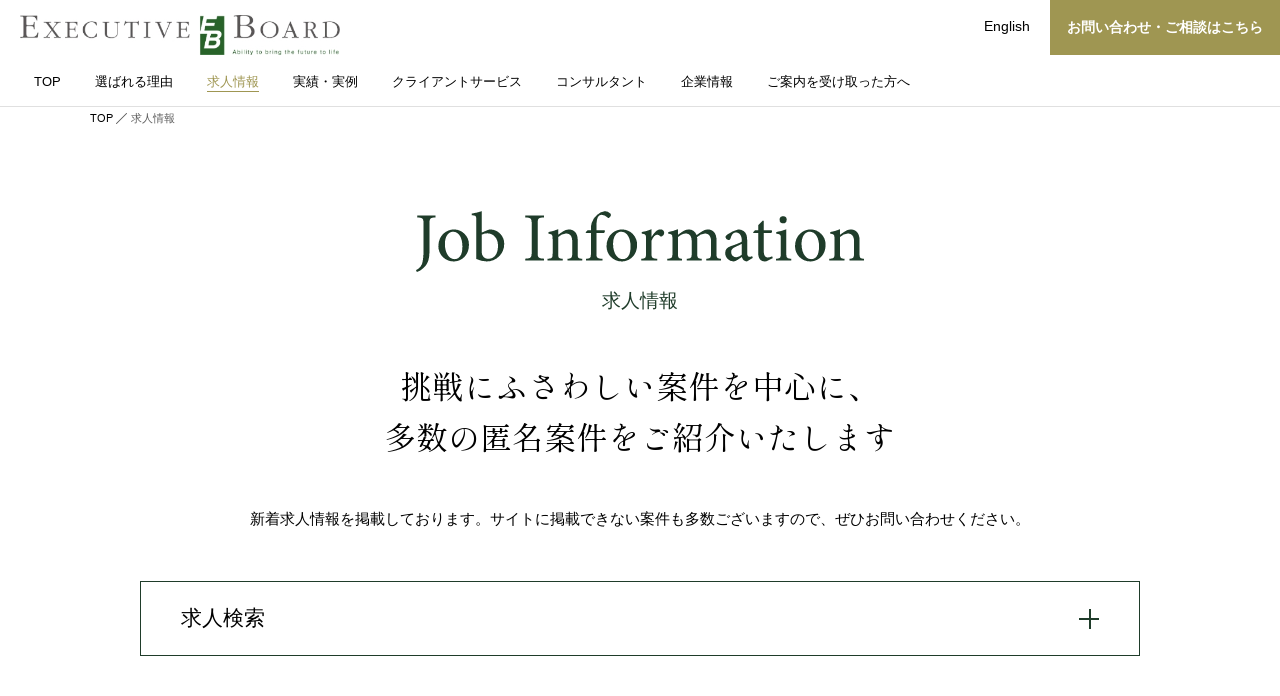

--- FILE ---
content_type: text/html; charset=UTF-8
request_url: https://www.e-board.jp/jobinformation/?post_id=1030
body_size: 8783
content:
<!DOCTYPE html>
<html lang="ja">
<head>
  <meta charset="UTF-8">
  <meta name="viewport" content="width=device-width, initial-scale=1.0">
  <meta name="format-detection" content="telephone=no">
  <link rel="shortcut icon" href="https://www.e-board.jp/wp-content/themes/eboard/assets/images/common/favicon.ico" type="image/x-icon">
  <link rel="apple-touch-icon" sizes="180x180" href="https://www.e-board.jp/wp-content/themes/eboard/assets/images/common/apple-touch-icon.png">
  <!-- Google tag (gtag.js) -->
  <script async src="https://www.googletagmanager.com/gtag/js?id=UA-3590835-1"></script>
  <script>
    window.dataLayer = window.dataLayer || [];
    function gtag(){dataLayer.push(arguments);}
    gtag('js', new Date());
    gtag('config', 'UA-3590835-1');
  </script>
  <meta name='robots' content='index, follow, max-image-preview:large, max-snippet:-1, max-video-preview:-1' />

	<!-- This site is optimized with the Yoast SEO plugin v19.12 - https://yoast.com/wordpress/plugins/seo/ -->
	<title>求人情報 | 株式会社エグゼクティブ・ボード</title>
	<meta name="description" content="株式会社エグゼクティブ・ボードの求人情報一覧ページです。挑戦に相応しい案件を中心に、毎週最新のエグゼクティブ求人情報を掲載・更新中。中にはサイトに掲載できない非公匿案件も紹介していますので、お問い合わせください。" />
	<link rel="canonical" href="https://www.e-board.jp/jobinformation/" />
	<link rel="next" href="https://www.e-board.jp/jobinformation/page/2/" />
	<meta property="og:locale" content="ja_JP" />
	<meta property="og:type" content="website" />
	<meta property="og:title" content="求人情報 | 株式会社エグゼクティブ・ボード" />
	<meta property="og:description" content="株式会社エグゼクティブ・ボードの求人情報一覧ページです。挑戦に相応しい案件を中心に、毎週最新のエグゼクティブ求人情報を掲載・更新中。中にはサイトに掲載できない非公匿案件も紹介していますので、お問い合わせください。" />
	<meta property="og:url" content="https://www.e-board.jp/jobinformation/" />
	<meta property="og:site_name" content="株式会社エグゼクティブ・ボード" />
	<meta property="og:image" content="https://www.e-board.jp/wp-content/uploads/2023/01/OGP.jpg" />
	<meta property="og:image:width" content="1200" />
	<meta property="og:image:height" content="630" />
	<meta property="og:image:type" content="image/jpeg" />
	<meta name="twitter:card" content="summary_large_image" />
	<script type="application/ld+json" class="yoast-schema-graph">{"@context":"https://schema.org","@graph":[{"@type":"CollectionPage","@id":"https://www.e-board.jp/jobinformation/","url":"https://www.e-board.jp/jobinformation/","name":"求人情報 | 株式会社エグゼクティブ・ボード","isPartOf":{"@id":"https://www.e-board.jp/#website"},"description":"株式会社エグゼクティブ・ボードの求人情報一覧ページです。挑戦に相応しい案件を中心に、毎週最新のエグゼクティブ求人情報を掲載・更新中。中にはサイトに掲載できない非公匿案件も紹介していますので、お問い合わせください。","breadcrumb":{"@id":"https://www.e-board.jp/jobinformation/#breadcrumb"},"inLanguage":"ja"},{"@type":"BreadcrumbList","@id":"https://www.e-board.jp/jobinformation/#breadcrumb","itemListElement":[{"@type":"ListItem","position":1,"name":"ホーム","item":"https://www.e-board.jp/"},{"@type":"ListItem","position":2,"name":"求人情報"}]},{"@type":"WebSite","@id":"https://www.e-board.jp/#website","url":"https://www.e-board.jp/","name":"株式会社エグゼクティブ・ボード","description":"","potentialAction":[{"@type":"SearchAction","target":{"@type":"EntryPoint","urlTemplate":"https://www.e-board.jp/?s={search_term_string}"},"query-input":"required name=search_term_string"}],"inLanguage":"ja"}]}</script>
	<!-- / Yoast SEO plugin. -->


<link rel="alternate" type="application/rss+xml" title="株式会社エグゼクティブ・ボード &raquo; 求人情報 フィード" href="https://www.e-board.jp/jobinformation/feed/" />
<script type="text/javascript">
window._wpemojiSettings = {"baseUrl":"https:\/\/s.w.org\/images\/core\/emoji\/14.0.0\/72x72\/","ext":".png","svgUrl":"https:\/\/s.w.org\/images\/core\/emoji\/14.0.0\/svg\/","svgExt":".svg","source":{"concatemoji":"https:\/\/www.e-board.jp\/wp-includes\/js\/wp-emoji-release.min.js?ver=6.1.9"}};
/*! This file is auto-generated */
!function(e,a,t){var n,r,o,i=a.createElement("canvas"),p=i.getContext&&i.getContext("2d");function s(e,t){var a=String.fromCharCode,e=(p.clearRect(0,0,i.width,i.height),p.fillText(a.apply(this,e),0,0),i.toDataURL());return p.clearRect(0,0,i.width,i.height),p.fillText(a.apply(this,t),0,0),e===i.toDataURL()}function c(e){var t=a.createElement("script");t.src=e,t.defer=t.type="text/javascript",a.getElementsByTagName("head")[0].appendChild(t)}for(o=Array("flag","emoji"),t.supports={everything:!0,everythingExceptFlag:!0},r=0;r<o.length;r++)t.supports[o[r]]=function(e){if(p&&p.fillText)switch(p.textBaseline="top",p.font="600 32px Arial",e){case"flag":return s([127987,65039,8205,9895,65039],[127987,65039,8203,9895,65039])?!1:!s([55356,56826,55356,56819],[55356,56826,8203,55356,56819])&&!s([55356,57332,56128,56423,56128,56418,56128,56421,56128,56430,56128,56423,56128,56447],[55356,57332,8203,56128,56423,8203,56128,56418,8203,56128,56421,8203,56128,56430,8203,56128,56423,8203,56128,56447]);case"emoji":return!s([129777,127995,8205,129778,127999],[129777,127995,8203,129778,127999])}return!1}(o[r]),t.supports.everything=t.supports.everything&&t.supports[o[r]],"flag"!==o[r]&&(t.supports.everythingExceptFlag=t.supports.everythingExceptFlag&&t.supports[o[r]]);t.supports.everythingExceptFlag=t.supports.everythingExceptFlag&&!t.supports.flag,t.DOMReady=!1,t.readyCallback=function(){t.DOMReady=!0},t.supports.everything||(n=function(){t.readyCallback()},a.addEventListener?(a.addEventListener("DOMContentLoaded",n,!1),e.addEventListener("load",n,!1)):(e.attachEvent("onload",n),a.attachEvent("onreadystatechange",function(){"complete"===a.readyState&&t.readyCallback()})),(e=t.source||{}).concatemoji?c(e.concatemoji):e.wpemoji&&e.twemoji&&(c(e.twemoji),c(e.wpemoji)))}(window,document,window._wpemojiSettings);
</script>
<style type="text/css">
img.wp-smiley,
img.emoji {
	display: inline !important;
	border: none !important;
	box-shadow: none !important;
	height: 1em !important;
	width: 1em !important;
	margin: 0 0.07em !important;
	vertical-align: -0.1em !important;
	background: none !important;
	padding: 0 !important;
}
</style>
	<link rel='stylesheet' id='wp-block-library-css' href='https://www.e-board.jp/wp-includes/css/dist/block-library/style.min.css?ver=6.1.9' type='text/css' media='all' />
<link rel='stylesheet' id='classic-theme-styles-css' href='https://www.e-board.jp/wp-includes/css/classic-themes.min.css?ver=1' type='text/css' media='all' />
<style id='global-styles-inline-css' type='text/css'>
body{--wp--preset--color--black: #000000;--wp--preset--color--cyan-bluish-gray: #abb8c3;--wp--preset--color--white: #ffffff;--wp--preset--color--pale-pink: #f78da7;--wp--preset--color--vivid-red: #cf2e2e;--wp--preset--color--luminous-vivid-orange: #ff6900;--wp--preset--color--luminous-vivid-amber: #fcb900;--wp--preset--color--light-green-cyan: #7bdcb5;--wp--preset--color--vivid-green-cyan: #00d084;--wp--preset--color--pale-cyan-blue: #8ed1fc;--wp--preset--color--vivid-cyan-blue: #0693e3;--wp--preset--color--vivid-purple: #9b51e0;--wp--preset--gradient--vivid-cyan-blue-to-vivid-purple: linear-gradient(135deg,rgba(6,147,227,1) 0%,rgb(155,81,224) 100%);--wp--preset--gradient--light-green-cyan-to-vivid-green-cyan: linear-gradient(135deg,rgb(122,220,180) 0%,rgb(0,208,130) 100%);--wp--preset--gradient--luminous-vivid-amber-to-luminous-vivid-orange: linear-gradient(135deg,rgba(252,185,0,1) 0%,rgba(255,105,0,1) 100%);--wp--preset--gradient--luminous-vivid-orange-to-vivid-red: linear-gradient(135deg,rgba(255,105,0,1) 0%,rgb(207,46,46) 100%);--wp--preset--gradient--very-light-gray-to-cyan-bluish-gray: linear-gradient(135deg,rgb(238,238,238) 0%,rgb(169,184,195) 100%);--wp--preset--gradient--cool-to-warm-spectrum: linear-gradient(135deg,rgb(74,234,220) 0%,rgb(151,120,209) 20%,rgb(207,42,186) 40%,rgb(238,44,130) 60%,rgb(251,105,98) 80%,rgb(254,248,76) 100%);--wp--preset--gradient--blush-light-purple: linear-gradient(135deg,rgb(255,206,236) 0%,rgb(152,150,240) 100%);--wp--preset--gradient--blush-bordeaux: linear-gradient(135deg,rgb(254,205,165) 0%,rgb(254,45,45) 50%,rgb(107,0,62) 100%);--wp--preset--gradient--luminous-dusk: linear-gradient(135deg,rgb(255,203,112) 0%,rgb(199,81,192) 50%,rgb(65,88,208) 100%);--wp--preset--gradient--pale-ocean: linear-gradient(135deg,rgb(255,245,203) 0%,rgb(182,227,212) 50%,rgb(51,167,181) 100%);--wp--preset--gradient--electric-grass: linear-gradient(135deg,rgb(202,248,128) 0%,rgb(113,206,126) 100%);--wp--preset--gradient--midnight: linear-gradient(135deg,rgb(2,3,129) 0%,rgb(40,116,252) 100%);--wp--preset--duotone--dark-grayscale: url('#wp-duotone-dark-grayscale');--wp--preset--duotone--grayscale: url('#wp-duotone-grayscale');--wp--preset--duotone--purple-yellow: url('#wp-duotone-purple-yellow');--wp--preset--duotone--blue-red: url('#wp-duotone-blue-red');--wp--preset--duotone--midnight: url('#wp-duotone-midnight');--wp--preset--duotone--magenta-yellow: url('#wp-duotone-magenta-yellow');--wp--preset--duotone--purple-green: url('#wp-duotone-purple-green');--wp--preset--duotone--blue-orange: url('#wp-duotone-blue-orange');--wp--preset--font-size--small: 13px;--wp--preset--font-size--medium: 20px;--wp--preset--font-size--large: 36px;--wp--preset--font-size--x-large: 42px;--wp--preset--spacing--20: 0.44rem;--wp--preset--spacing--30: 0.67rem;--wp--preset--spacing--40: 1rem;--wp--preset--spacing--50: 1.5rem;--wp--preset--spacing--60: 2.25rem;--wp--preset--spacing--70: 3.38rem;--wp--preset--spacing--80: 5.06rem;}:where(.is-layout-flex){gap: 0.5em;}body .is-layout-flow > .alignleft{float: left;margin-inline-start: 0;margin-inline-end: 2em;}body .is-layout-flow > .alignright{float: right;margin-inline-start: 2em;margin-inline-end: 0;}body .is-layout-flow > .aligncenter{margin-left: auto !important;margin-right: auto !important;}body .is-layout-constrained > .alignleft{float: left;margin-inline-start: 0;margin-inline-end: 2em;}body .is-layout-constrained > .alignright{float: right;margin-inline-start: 2em;margin-inline-end: 0;}body .is-layout-constrained > .aligncenter{margin-left: auto !important;margin-right: auto !important;}body .is-layout-constrained > :where(:not(.alignleft):not(.alignright):not(.alignfull)){max-width: var(--wp--style--global--content-size);margin-left: auto !important;margin-right: auto !important;}body .is-layout-constrained > .alignwide{max-width: var(--wp--style--global--wide-size);}body .is-layout-flex{display: flex;}body .is-layout-flex{flex-wrap: wrap;align-items: center;}body .is-layout-flex > *{margin: 0;}:where(.wp-block-columns.is-layout-flex){gap: 2em;}.has-black-color{color: var(--wp--preset--color--black) !important;}.has-cyan-bluish-gray-color{color: var(--wp--preset--color--cyan-bluish-gray) !important;}.has-white-color{color: var(--wp--preset--color--white) !important;}.has-pale-pink-color{color: var(--wp--preset--color--pale-pink) !important;}.has-vivid-red-color{color: var(--wp--preset--color--vivid-red) !important;}.has-luminous-vivid-orange-color{color: var(--wp--preset--color--luminous-vivid-orange) !important;}.has-luminous-vivid-amber-color{color: var(--wp--preset--color--luminous-vivid-amber) !important;}.has-light-green-cyan-color{color: var(--wp--preset--color--light-green-cyan) !important;}.has-vivid-green-cyan-color{color: var(--wp--preset--color--vivid-green-cyan) !important;}.has-pale-cyan-blue-color{color: var(--wp--preset--color--pale-cyan-blue) !important;}.has-vivid-cyan-blue-color{color: var(--wp--preset--color--vivid-cyan-blue) !important;}.has-vivid-purple-color{color: var(--wp--preset--color--vivid-purple) !important;}.has-black-background-color{background-color: var(--wp--preset--color--black) !important;}.has-cyan-bluish-gray-background-color{background-color: var(--wp--preset--color--cyan-bluish-gray) !important;}.has-white-background-color{background-color: var(--wp--preset--color--white) !important;}.has-pale-pink-background-color{background-color: var(--wp--preset--color--pale-pink) !important;}.has-vivid-red-background-color{background-color: var(--wp--preset--color--vivid-red) !important;}.has-luminous-vivid-orange-background-color{background-color: var(--wp--preset--color--luminous-vivid-orange) !important;}.has-luminous-vivid-amber-background-color{background-color: var(--wp--preset--color--luminous-vivid-amber) !important;}.has-light-green-cyan-background-color{background-color: var(--wp--preset--color--light-green-cyan) !important;}.has-vivid-green-cyan-background-color{background-color: var(--wp--preset--color--vivid-green-cyan) !important;}.has-pale-cyan-blue-background-color{background-color: var(--wp--preset--color--pale-cyan-blue) !important;}.has-vivid-cyan-blue-background-color{background-color: var(--wp--preset--color--vivid-cyan-blue) !important;}.has-vivid-purple-background-color{background-color: var(--wp--preset--color--vivid-purple) !important;}.has-black-border-color{border-color: var(--wp--preset--color--black) !important;}.has-cyan-bluish-gray-border-color{border-color: var(--wp--preset--color--cyan-bluish-gray) !important;}.has-white-border-color{border-color: var(--wp--preset--color--white) !important;}.has-pale-pink-border-color{border-color: var(--wp--preset--color--pale-pink) !important;}.has-vivid-red-border-color{border-color: var(--wp--preset--color--vivid-red) !important;}.has-luminous-vivid-orange-border-color{border-color: var(--wp--preset--color--luminous-vivid-orange) !important;}.has-luminous-vivid-amber-border-color{border-color: var(--wp--preset--color--luminous-vivid-amber) !important;}.has-light-green-cyan-border-color{border-color: var(--wp--preset--color--light-green-cyan) !important;}.has-vivid-green-cyan-border-color{border-color: var(--wp--preset--color--vivid-green-cyan) !important;}.has-pale-cyan-blue-border-color{border-color: var(--wp--preset--color--pale-cyan-blue) !important;}.has-vivid-cyan-blue-border-color{border-color: var(--wp--preset--color--vivid-cyan-blue) !important;}.has-vivid-purple-border-color{border-color: var(--wp--preset--color--vivid-purple) !important;}.has-vivid-cyan-blue-to-vivid-purple-gradient-background{background: var(--wp--preset--gradient--vivid-cyan-blue-to-vivid-purple) !important;}.has-light-green-cyan-to-vivid-green-cyan-gradient-background{background: var(--wp--preset--gradient--light-green-cyan-to-vivid-green-cyan) !important;}.has-luminous-vivid-amber-to-luminous-vivid-orange-gradient-background{background: var(--wp--preset--gradient--luminous-vivid-amber-to-luminous-vivid-orange) !important;}.has-luminous-vivid-orange-to-vivid-red-gradient-background{background: var(--wp--preset--gradient--luminous-vivid-orange-to-vivid-red) !important;}.has-very-light-gray-to-cyan-bluish-gray-gradient-background{background: var(--wp--preset--gradient--very-light-gray-to-cyan-bluish-gray) !important;}.has-cool-to-warm-spectrum-gradient-background{background: var(--wp--preset--gradient--cool-to-warm-spectrum) !important;}.has-blush-light-purple-gradient-background{background: var(--wp--preset--gradient--blush-light-purple) !important;}.has-blush-bordeaux-gradient-background{background: var(--wp--preset--gradient--blush-bordeaux) !important;}.has-luminous-dusk-gradient-background{background: var(--wp--preset--gradient--luminous-dusk) !important;}.has-pale-ocean-gradient-background{background: var(--wp--preset--gradient--pale-ocean) !important;}.has-electric-grass-gradient-background{background: var(--wp--preset--gradient--electric-grass) !important;}.has-midnight-gradient-background{background: var(--wp--preset--gradient--midnight) !important;}.has-small-font-size{font-size: var(--wp--preset--font-size--small) !important;}.has-medium-font-size{font-size: var(--wp--preset--font-size--medium) !important;}.has-large-font-size{font-size: var(--wp--preset--font-size--large) !important;}.has-x-large-font-size{font-size: var(--wp--preset--font-size--x-large) !important;}
.wp-block-navigation a:where(:not(.wp-element-button)){color: inherit;}
:where(.wp-block-columns.is-layout-flex){gap: 2em;}
.wp-block-pullquote{font-size: 1.5em;line-height: 1.6;}
</style>
<link rel='stylesheet' id='eboard-style-css' href='https://www.e-board.jp/wp-content/themes/eboard/assets/css/style.css?ver=1.0.0' type='text/css' media='all' />
<link rel="https://api.w.org/" href="https://www.e-board.jp/wp-json/" /><link rel="alternate" hreflang="en" href="https://www.e-board.jp/en/jobinformation/" title="English" />
<link rel="alternate" hreflang="ja" href="https://www.e-board.jp/jobinformation/" title="Japanese" />
<style id="wpforms-css-vars-root">
				:root {
					--wpforms-field-border-radius: 3px;
--wpforms-field-background-color: #ffffff;
--wpforms-field-border-color: rgba( 0, 0, 0, 0.25 );
--wpforms-field-text-color: rgba( 0, 0, 0, 0.7 );
--wpforms-label-color: rgba( 0, 0, 0, 0.85 );
--wpforms-label-sublabel-color: rgba( 0, 0, 0, 0.55 );
--wpforms-label-error-color: #d63637;
--wpforms-button-border-radius: 3px;
--wpforms-button-background-color: #066aab;
--wpforms-button-text-color: #ffffff;
--wpforms-field-size-input-height: 43px;
--wpforms-field-size-input-spacing: 15px;
--wpforms-field-size-font-size: 16px;
--wpforms-field-size-line-height: 19px;
--wpforms-field-size-padding-h: 14px;
--wpforms-field-size-checkbox-size: 16px;
--wpforms-field-size-sublabel-spacing: 5px;
--wpforms-field-size-icon-size: 1;
--wpforms-label-size-font-size: 16px;
--wpforms-label-size-line-height: 19px;
--wpforms-label-size-sublabel-font-size: 14px;
--wpforms-label-size-sublabel-line-height: 17px;
--wpforms-button-size-font-size: 17px;
--wpforms-button-size-height: 41px;
--wpforms-button-size-padding-h: 15px;
--wpforms-button-size-margin-top: 10px;

				}
			</style></head>
<body>
<!-- header -->
  <header id="header">
  <div class="inner">
    <h1 id="logo">
      <a href="https://www.e-board.jp">
                <img src="https://www.e-board.jp/wp-content/themes/eboard/assets/images/common/logo_footer.jpg" width="320" class="black" alt="logo">
      </a>
    </h1>
    <div class="r-box">
      <a href="https://www.e-board.jp/en" class="link-txt">English</a>
      <a href="https://www.e-board.jp/contact" class="contact-btn">お問い合わせ・ご相談はこちら</a>
    </div>
  </div>
  <nav id="grobalNav">
    <ul>
      <li><a href="https://www.e-board.jp">TOP</a></li>
      <li ><a href="https://www.e-board.jp/reason">選ばれる理由</a></li>
      <li class="current"><a href="https://www.e-board.jp/jobinformation">求人情報</a></li>
      <li ><a href="https://www.e-board.jp/successcases">実績・実例</a></li>
      <li ><a href="https://www.e-board.jp/clientservice">クライアントサービス</a></li>
      <li ><a href="https://www.e-board.jp/consultant">コンサルタント</a></li>
      <li ><a href="https://www.e-board.jp/company">企業情報</a></li>
      <li ><a href="https://www.e-board.jp/letter">ご案内を受け取った方へ</a></li>
    </ul>
  </nav>
  <div class="menu-btn">
    <span></span>
    <span></span>
    <span></span>
  </div>
  <div id="nav-wrap">
    <p class="logo"><a href="https://www.e-board.jp"><img src="https://www.e-board.jp/wp-content/themes/eboard/assets/images/common/logo_footer.jpg" width="170" class="black" alt="logo"></a></p>
    <dv class="nav-box">
      <ul class="nav-list">
        <li><a href="https://www.e-board.jp">TOP</a></li>
        <li><a href="https://www.e-board.jp/reason">選ばれる理由</a></li>
        <li><a href="https://www.e-board.jp/jobinformation">求人情報</a></li>
        <li><a href="https://www.e-board.jp/successcases">実績・実例</a></li>
        <li><a href="https://www.e-board.jp/clientservice">クライアントサービス</a></li>
        <li><a href="https://www.e-board.jp/consultant">コンサルタント</a></li>
      </ul>
      <ul class="nav-list">
        <li><a href="https://www.e-board.jp/company">企業情報</a></li>
        <li><a href="https://www.e-board.jp/letter">ご案内を受け取った方へ</a></li>
        <li>
          <a href="https://www.e-board.jp/contact">お問い合わせ</a>
          <ul class="secound-list">
            <li><a href="https://www.e-board.jp/contact/candidate">個人</a></li>
            <li><a href="https://www.e-board.jp/contact/client">法人</a></li>
            <li><a href="https://www.e-board.jp/contact/others">その他</a></li>
          </ul>
        </li>
      </ul>
    </dv>
    <div class="language"><a href="https://www.e-board.jp/en">EN</a></div>
  </div>
</header>
<div class="wrapper">
      <ul class="c-breadcrumb"><li><a href="https://www.e-board.jp/">TOP</a></li><li class="l-footer-breadcrumb__item" itemprop="itemListElement" itemscope itemtype="http://schema.org/ListItem"><span itemprop="name">求人情報</span><meta itemprop="position" content="1" /></li></ul>  <div id="job-page" class="main">
  <div class="content-inner">
    <!-- ページタイトル -->
    <div class="c-ttl-box">
      <p class="ttl"><img src="https://www.e-board.jp/wp-content/themes/eboard/assets/images/common/ttl_JobInformation.svg" width="448" alt=""></p>
      <p class="sub-ttl">求人情報</p>
    </div>
    <!-- トップテキスト -->
    <div class="top-area">
      <p class="head">挑戦にふさわしい案件を中心に、<br>多数の匿名案件を<br class="br-sp">ご紹介いたします</p>
      <p class="sub">新着求人情報を掲載しております。サイトに掲載できない案件も多数ございますので、ぜひお問い合わせください。</p>
    </div>
    <!-- 絞り込み検索 -->
    <div class="search-area">
      <p class="search-ttl">求人検索</p>
      <form action="https://www.e-board.jp/jobinformation" method="GET">
        <div class="search-inner">
          <dl>
                      <dt>職種</dt>
            <dd>
                              <label for="%e4%ba%ba%e4%ba%8b">
                  <input type="checkbox" name="jobinformation_categories[]" id="%e4%ba%ba%e4%ba%8b" value="%e4%ba%ba%e4%ba%8b" >
                  <span>人事</span>
                </label>
                              <label for="sales">
                  <input type="checkbox" name="jobinformation_categories[]" id="sales" value="sales" >
                  <span>営業</span>
                </label>
                              <label for="planning">
                  <input type="checkbox" name="jobinformation_categories[]" id="planning" value="planning" >
                  <span>企画</span>
                </label>
                              <label for="marketing">
                  <input type="checkbox" name="jobinformation_categories[]" id="marketing" value="marketing" >
                  <span>マーケティング</span>
                </label>
                              <label for="technology">
                  <input type="checkbox" name="jobinformation_categories[]" id="technology" value="technology" >
                  <span>技術</span>
                </label>
                              <label for="manufacture">
                  <input type="checkbox" name="jobinformation_categories[]" id="manufacture" value="manufacture" >
                  <span>製造</span>
                </label>
                              <label for="management">
                  <input type="checkbox" name="jobinformation_categories[]" id="management" value="management" >
                  <span>管理</span>
                </label>
                              <label for="category_other">
                  <input type="checkbox" name="jobinformation_categories[]" id="category_other" value="category_other" >
                  <span>その他</span>
                </label>
                          </dd>
                    </dl>
          <dl>
                      <dt>ポジションを選択</dt>
            <dd>
                              <label for="executive">
                  <input type="checkbox" name="jobinformation_positions[]" id="executive" value="executive" >
                  <span>役員クラス以上</span>
                </label>
                              <label for="chief-director">
                  <input type="checkbox" name="jobinformation_positions[]" id="chief-director" value="chief-director" >
                  <span>部長クラス以上</span>
                </label>
                              <label for="outside-director">
                  <input type="checkbox" name="jobinformation_positions[]" id="outside-director" value="outside-director" >
                  <span>社外取締役</span>
                </label>
                              <label for="position_other">
                  <input type="checkbox" name="jobinformation_positions[]" id="position_other" value="position_other" >
                  <span>その他</span>
                </label>
                          </dd>
                    </dl>
          <dl>
                      <dt>年収を選択</dt>
            <dd>
                              <label for="over-2500">
                  <input type="checkbox" name="jobinformation_income[]" id="over-2500" value="over-2500" >
                  <span>2,500万円以上</span>
                </label>
                              <label for="2000-2500">
                  <input type="checkbox" name="jobinformation_income[]" id="2000-2500" value="2000-2500" >
                  <span>2,000〜2,500万円</span>
                </label>
                              <label for="1500-2000">
                  <input type="checkbox" name="jobinformation_income[]" id="1500-2000" value="1500-2000" >
                  <span>1,500〜2,000万円</span>
                </label>
                              <label for="1000-1500">
                  <input type="checkbox" name="jobinformation_income[]" id="1000-1500" value="1000-1500" >
                  <span>1,000〜1,500万円</span>
                </label>
                              <label for="under-1000">
                  <input type="checkbox" name="jobinformation_income[]" id="under-1000" value="under-1000" >
                  <span>1,000万円未満</span>
                </label>
                              <label for="closed">
                  <input type="checkbox" name="jobinformation_income[]" id="closed" value="closed" >
                  <span>非公開</span>
                </label>
                          </dd>
                    </dl>
          <button type="submit" class="search-btn c-btn-txt"><span>検索</span></button>
        </div>
      </form>
    </div>
    <!-- 絞り込み検索 -->
    <!-- job-list -->
        <ul class="job-list">
       
        
        <li class="job-list-box">
          <a href="https://www.e-board.jp/jobinformation/3481/">
            <!-- 案件No -->
                          <span class="job-list-box__num">案件No.730</span>
                        <!-- 案件No -->

                          <p class="flag">New</p>
            
            <!-- インダストリー -->
                          <p>住宅設備企業</p>
                        <!-- インダストリー -->

            <!-- ポジション -->
                          <p>WEB事業責任者</p>
                        <!-- ポジション -->

            <!-- 収入 -->
                          <p>1,200～2,000万円</p>
                        <!-- 収入 -->
          </a>
        </li>

       
        
        <li class="job-list-box">
          <a href="https://www.e-board.jp/jobinformation/3415/">
            <!-- 案件No -->
                          <span class="job-list-box__num">案件No.729</span>
                        <!-- 案件No -->

            
            <!-- インダストリー -->
                          <p>不動産会社</p>
                        <!-- インダストリー -->

            <!-- ポジション -->
                          <p>住宅事業本部長 　取締役級 常務ｰ専務</p>
                        <!-- ポジション -->

            <!-- 収入 -->
                          <p>2,000-3,000万円</p>
                        <!-- 収入 -->
          </a>
        </li>

       
        
        <li class="job-list-box">
          <a href="https://www.e-board.jp/jobinformation/3395/">
            <!-- 案件No -->
                          <span class="job-list-box__num">案件No.728</span>
                        <!-- 案件No -->

            
            <!-- インダストリー -->
                          <p>ヘルスケア・福祉領域企業</p>
                        <!-- インダストリー -->

            <!-- ポジション -->
                          <p>FP&A部長</p>
                        <!-- ポジション -->

            <!-- 収入 -->
                          <p>1,500万円～2,000万円</p>
                        <!-- 収入 -->
          </a>
        </li>

       
        
        <li class="job-list-box">
          <a href="https://www.e-board.jp/jobinformation/3334/">
            <!-- 案件No -->
                          <span class="job-list-box__num">案件No.No.727</span>
                        <!-- 案件No -->

            
            <!-- インダストリー -->
                          <p>マーケティングサービス企業</p>
                        <!-- インダストリー -->

            <!-- ポジション -->
                          <p>CHRO候補</p>
                        <!-- ポジション -->

            <!-- 収入 -->
                          <p>1,000～1,500万円</p>
                        <!-- 収入 -->
          </a>
        </li>

       
        
        <li class="job-list-box">
          <a href="https://www.e-board.jp/jobinformation/3242/">
            <!-- 案件No -->
                          <span class="job-list-box__num">案件No.726</span>
                        <!-- 案件No -->

            
            <!-- インダストリー -->
                          <p>福利厚生企業</p>
                        <!-- インダストリー -->

            <!-- ポジション -->
                          <p>オペレーションセンター統括、執行役員候補</p>
                        <!-- ポジション -->

            <!-- 収入 -->
                          <p>1,000～1,400万円</p>
                        <!-- 収入 -->
          </a>
        </li>

       
        
        <li class="job-list-box">
          <a href="https://www.e-board.jp/jobinformation/3202/">
            <!-- 案件No -->
                          <span class="job-list-box__num">案件No.725</span>
                        <!-- 案件No -->

            
            <!-- インダストリー -->
                          <p>バイオベンチャー</p>
                        <!-- インダストリー -->

            <!-- ポジション -->
                          <p>経営企画/全社PMOシニアマネジャー</p>
                        <!-- ポジション -->

            <!-- 収入 -->
                          <p>1,000～1,600万円</p>
                        <!-- 収入 -->
          </a>
        </li>

       
        
        <li class="job-list-box">
          <a href="https://www.e-board.jp/jobinformation/3162/">
            <!-- 案件No -->
                          <span class="job-list-box__num">案件No.724</span>
                        <!-- 案件No -->

            
            <!-- インダストリー -->
                          <p>グローバル製薬企業</p>
                        <!-- インダストリー -->

            <!-- ポジション -->
                          <p>開発本部長</p>
                        <!-- ポジション -->

            <!-- 収入 -->
                          <p>2,000～3,000万円</p>
                        <!-- 収入 -->
          </a>
        </li>

       
        
        <li class="job-list-box">
          <a href="https://www.e-board.jp/jobinformation/3073/">
            <!-- 案件No -->
                          <span class="job-list-box__num">案件No.723</span>
                        <!-- 案件No -->

            
            <!-- インダストリー -->
                          <p>コンサルティング及びSaaS事業</p>
                        <!-- インダストリー -->

            <!-- ポジション -->
                          <p>CFO</p>
                        <!-- ポジション -->

            <!-- 収入 -->
                          <p>1,300～3,000万円</p>
                        <!-- 収入 -->
          </a>
        </li>

       
        
        <li class="job-list-box">
          <a href="https://www.e-board.jp/jobinformation/3034/">
            <!-- 案件No -->
                          <span class="job-list-box__num">案件No.722</span>
                        <!-- 案件No -->

            
            <!-- インダストリー -->
                          <p>HR関連会社</p>
                        <!-- インダストリー -->

            <!-- ポジション -->
                          <p>CHRO候補</p>
                        <!-- ポジション -->

            <!-- 収入 -->
                          <p>1,500～3,000万円</p>
                        <!-- 収入 -->
          </a>
        </li>

       
        
        <li class="job-list-box">
          <a href="https://www.e-board.jp/jobinformation/2890/">
            <!-- 案件No -->
                          <span class="job-list-box__num">案件No.721</span>
                        <!-- 案件No -->

            
            <!-- インダストリー -->
                          <p>不動産総合デベロッパー</p>
                        <!-- インダストリー -->

            <!-- ポジション -->
                          <p>ホテル経営人材（運営系）</p>
                        <!-- ポジション -->

            <!-- 収入 -->
                          <p>1,000～1,500万円</p>
                        <!-- 収入 -->
          </a>
        </li>

          </ul>
  
  <!-- ページ -->
  <div class="pagenation">
  <!-- <ul class="pagenation-list">
    <li>1</li>
    <li class="on">2</li>
    <li>3</li>
  </ul>
  <p class="pagenation-tx">全40件中／21〜40件を表示</p> -->
  
	<nav class="navigation pagination" aria-label="投稿">
		<h2 class="screen-reader-text">投稿ナビゲーション</h2>
		<div class="nav-links"><ul class='page-numbers'>
	<li><span aria-current="page" class="page-numbers current">1</span></li>
	<li><a class="page-numbers" href="https://www.e-board.jp/jobinformation/page/2/?post_id=1030">2</a></li>
	<li><a class="page-numbers" href="https://www.e-board.jp/jobinformation/page/3/?post_id=1030">3</a></li>
	<li><span class="page-numbers dots">&hellip;</span></li>
	<li><a class="page-numbers" href="https://www.e-board.jp/jobinformation/page/12/?post_id=1030">12</a></li>
	<li><a class="next page-numbers" href="https://www.e-board.jp/jobinformation/page/2/?post_id=1030">＞</a></li>
</ul>
</div>
	</nav>  <!-- <p class="pagenation-tx">全111件中／1〜10件を表示</p> -->
</div>  <!-- ページ -->
  </div>
</div>


</div>
    <!-- footer -->
    <footer id="footer">
              <div class="contact-box">
          <a href="https://www.e-board.jp/contact/candidate">
            <div class="contact-box__txt">
              <p class="head">個人の方のご相談はこちら</p>
              <p>秘匿性・希少性の高い非公開求人も<br class="br-sp">ご紹介します。</p>
            </div>
          </a>
        </div>
            <div class="footer-nav">
        <div class="footer-nav-inner">
          <ul class="footer-nav-box">
            <li><a href="https://www.e-board.jp" class="arrow">TOP</a></li>
            <li><a href="https://www.e-board.jp/reason" class="arrow">選ばれる理由</a></li>
            <li><a href="https://www.e-board.jp/jobinformation" class="arrow">求人情報</a></li>
            <li><a href="https://www.e-board.jp/successcases" class="arrow">実績・実例</a></li>
            <li><a href="https://www.e-board.jp/clientservice" class="arrow">クライアントサービス</a></li>
          </ul>
          <ul class="footer-nav-box">
            <li><a href="https://www.e-board.jp/consultant" class="arrow">コンサルタント</a></li>
            <li><a href="https://www.e-board.jp/company" class="arrow">企業情報</a></li>
            <li><a href="https://www.e-board.jp/letter" class="arrow">ご案内を受け取った人へ</a></li>
            <li class="sp-only">
              <a href="https://www.e-board.jp/contact" class="arrow">お問い合わせ</a>
              <ul class="secound-nav">
                <li><a href="https://www.e-board.jp/contact/candidate">個人</a></li>
                <li><a href="https://www.e-board.jp/contact/client">法人</a></li>
                <li><a href="https://www.e-board.jp/contact/others">その他</a></li>
              </ul>
            </li>
          </ul>
          <ul class="footer-nav-box pc-only">
            <li>
              <a href="https://www.e-board.jp/contact" class="arrow">お問い合わせ</a>
              <ul class="secound-nav">
                <li><a href="https://www.e-board.jp/contact/candidate">個人</a></li>
                <li><a href="https://www.e-board.jp/contact/client">法人</a></li>
                <li><a href="https://www.e-board.jp/contact/others">その他</a></li>
              </ul>
            </li>
          </ul>
          <div class="footer-nav-box other-box">
            <dl class="company-list">
              <dt class="other-ttl">グループ会社</dt>
              <dd><a href="http://www.spirits.ne.jp/" class="window" target="_blank" rel="noopener noreferrer">株式会社スピリッツ</a></dd>
              <dd><a href="https://www.spirits-cn.com/index.html" class="window" target="_blank" rel="noopener noreferrer">思必力商務諮詢（上海）有限公司</a></dd>
              <dd><a href="https://spirits-investment.jp/" class="window" target="_blank" rel="noopener noreferrer">株式会社Spirits Investment</a></dd>
              <dd><a href="https://www.interaction-pro.co.jp/" class="window" target="_blank" rel="noopener noreferrer">株式会社 Interaction Pro</a></dd>
            </dl>
            <dl>
              <dt class="other-ttl">メディア運営</dt>
              <dd><a href="https://www.shagaitori.biz/" class="window" target="_blank" rel="noopener noreferrer">データで見る社外取締役</a></dd>
            </dl>
          </div>
        </div>
      </div>
      <div class="fotter-content">
        <a href="https://www.e-board.jp"><img src="https://www.e-board.jp/wp-content/themes/eboard/assets/images/common/logo_footer.svg" class="logo" alt="logo"></a>
        <p class="address">〒107-0052　東京都港区赤坂3-9-18 赤坂見附KITAYAMAビル5F</p>
        <div class="info-list">
          <ul>
            <li><a href="https://www.e-board.jp/privacy">プライバシーポリシー</a></li>
            <li class="english"><a href="https://www.e-board.jp/en">English</a></li>
          </ul>
          <p>Copyright ©<br class="sp-only">株式会社エグゼクティブ・ボード All Rights Reserved.</p>
        </div>
      </div>
      <a href="#" id="pagetop-btn"><img src="https://www.e-board.jp/wp-content/themes/eboard/assets/images/common/icon-pagetop.png" width="36" class="logo" alt="pagetop"></a>
    </footer>
    <script src="https://code.jquery.com/jquery-3.4.1.min.js" integrity="sha256-CSXorXvZcTkaix6Yvo6HppcZGetbYMGWSFlBw8HfCJo=" crossorigin="anonymous"></script>
    <script type='text/javascript' src='https://www.e-board.jp/wp-content/themes/eboard/assets/js/script.js?ver=1.0.0' id='eboard-style-js-js'></script>
  <script>
    // scroll
    function scrollAnime() {
      var scroll = $(window).scrollTop();
      if (scroll >= 100){
        $('#header').addClass('active');
      }else{
        if($('#header').hasClass('active')){
          $('#header').removeClass('active');
        }
      }
    }
    function pagetopAnime() {
      var scroll = $(window).scrollTop();
      if (scroll >= 500){
        $('#pagetop-btn').addClass('active');
      }else{
        if($('#pagetop-btn').hasClass('active')){
          $('#pagetop-btn').removeClass('active');
        }
      }
    }
    $(window).scroll(function () {
      scrollAnime();
      pagetopAnime();
    });

    $(".widget_mslswidget a").addClass('link-txt');

    // Webフォント
    window.WebFontConfig = {
        google: { families: ['EB+Garamond','Roboto:wght@500','Shippori+Mincho+B1:400,500,600'] },
        active: function() {
            sessionStorage.fonts = true;
        }
    };
    (function() {
        var wf = document.createElement('script');
        wf.src = 'https://ajax.googleapis.com/ajax/libs/webfont/1.6.26/webfont.js';
        wf.type = 'text/javascript';
        wf.async = 'true';
        var s = document.getElementsByTagName('script')[0];
        s.parentNode.insertBefore(wf, s);
    })();

    // humbager
    $('.menu-btn').on('click', function(){
      $('#nav-wrap').toggle();
      $(this).toggleClass('open');
    });
    
    // アコーディオン
    $('.search-ttl').on('click', function(){
      $('.search-inner').slideToggle();
      $(this).addClass('open');
    });

    document.addEventListener('touchstart',function(){});

    

  </script>
  </body>
</html>


--- FILE ---
content_type: text/css
request_url: https://www.e-board.jp/wp-content/themes/eboard/assets/css/style.css?ver=1.0.0
body_size: 32087
content:
/*!
 * * Theme Name: e-board
 * * Author: Kokochie
 * * Author URI: https://kokochie.co.jp/ */.js-scroll-fadain{-webkit-animation:both .75s ease-out;animation:both .75s ease-out;visibility:hidden}.js-scroll-fadain.is-on{-webkit-animation-name:effect-scroll-fadain;animation-name:effect-scroll-fadain;visibility:visible !important}@-webkit-keyframes effect-scroll-fadain{50%{opacity:0}100%{opacity:1}}@keyframes effect-scroll-fadain{50%{opacity:0}100%{opacity:1}}.js-scroll-fadain.js-scroll-fadain--r-l.is-on{-webkit-animation-name:effect-scroll-fadain--r-l;animation-name:effect-scroll-fadain--r-l}@-webkit-keyframes effect-scroll-fadain--r-l{0%{opacity:0;-webkit-transform:translateX(50px);transform:translateX(50px)}100%{opacity:1;-webkit-transform:translateX(0);transform:translateX(0)}}@keyframes effect-scroll-fadain--r-l{0%{opacity:0;-webkit-transform:translateX(50px);transform:translateX(50px)}100%{opacity:1;-webkit-transform:translateX(0);transform:translateX(0)}}.js-scroll-fadain.js-scroll-fadain--l-r.is-on{-webkit-animation-name:effect-scroll-fadain--l-r;animation-name:effect-scroll-fadain--l-r}@-webkit-keyframes effect-scroll-fadain--l-r{0%{opacity:0;-webkit-transform:translateX(-50px);transform:translateX(-50px)}100%{opacity:1;-webkit-transform:translateX(0);transform:translateX(0)}}@keyframes effect-scroll-fadain--l-r{0%{opacity:0;-webkit-transform:translateX(-50px);transform:translateX(-50px)}100%{opacity:1;-webkit-transform:translateX(0);transform:translateX(0)}}.js-scroll-fadain.js-scroll-fadain--t-b.is-on{-webkit-animation-name:effect-scroll-fadain--t-b;animation-name:effect-scroll-fadain--t-b}@-webkit-keyframes effect-scroll-fadain--t-b{0%{opacity:0;-webkit-transform:translateY(-30px);transform:translateY(-30px)}100%{opacity:1;-webkit-transform:translateY(0);transform:translateY(0)}}@keyframes effect-scroll-fadain--t-b{0%{opacity:0;-webkit-transform:translateY(-30px);transform:translateY(-30px)}100%{opacity:1;-webkit-transform:translateY(0);transform:translateY(0)}}@-webkit-keyframes pathmove{0%{height:0;top:0;opacity:0}30%{height:40px;opacity:1}100%{height:0;top:80px;opacity:0}}@keyframes pathmove{0%{height:0;top:0;opacity:0}30%{height:40px;opacity:1}100%{height:0;top:80px;opacity:0}}@-webkit-keyframes UpAnime{from{opacity:0;-webkit-transform:translateY(100px);transform:translateY(100px)}to{opacity:1;-webkit-transform:translateY(0);transform:translateY(0)}}@keyframes UpAnime{from{opacity:0;-webkit-transform:translateY(100px);transform:translateY(100px)}to{opacity:1;-webkit-transform:translateY(0);transform:translateY(0)}}@-webkit-keyframes DownAnime{from{opacity:1;-webkit-transform:translateY(0);transform:translateY(0)}to{opacity:1;-webkit-transform:translateY(100px);transform:translateY(100px)}}@keyframes DownAnime{from{opacity:1;-webkit-transform:translateY(0);transform:translateY(0)}to{opacity:1;-webkit-transform:translateY(100px);transform:translateY(100px)}}@-webkit-keyframes gnavHover{0%{opacity:.1;-webkit-transform:translateY(5px);transform:translateY(5px)}30%{opacity:.7;-webkit-transform:translateY(2px);transform:translateY(2px)}50%{opacity:.1;-webkit-transform:translateY(-2px);transform:translateY(-2px)}80%{opacity:.7;-webkit-transform:translateY(-5px);transform:translateY(-5px)}100%{opacity:1;-webkit-transform:translateY(0px);transform:translateY(0px)}}@keyframes gnavHover{0%{opacity:.1;-webkit-transform:translateY(5px);transform:translateY(5px)}30%{opacity:.7;-webkit-transform:translateY(2px);transform:translateY(2px)}50%{opacity:.1;-webkit-transform:translateY(-2px);transform:translateY(-2px)}80%{opacity:.7;-webkit-transform:translateY(-5px);transform:translateY(-5px)}100%{opacity:1;-webkit-transform:translateY(0px);transform:translateY(0px)}}@-webkit-keyframes arrowLength01{0%{height:80px}20%{height:50px}50%{height:20px}80%{height:50px}100%{height:80px}}@keyframes arrowLength01{0%{height:80px}20%{height:50px}50%{height:20px}80%{height:50px}100%{height:80px}}@-webkit-keyframes arrowLength02{0%{top:70px}20%{top:40px}50%{top:10px}80%{top:40px}100%{top:70px}}@keyframes arrowLength02{0%{top:70px}20%{top:40px}50%{top:10px}80%{top:40px}100%{top:70px}}@-webkit-keyframes headerAnime{from{opacity:0;-webkit-transform:translateY(-110px);transform:translateY(-110px)}to{opacity:1;-webkit-transform:translateY(0px);transform:translateY(0px)}}@keyframes headerAnime{from{opacity:0;-webkit-transform:translateY(-110px);transform:translateY(-110px)}to{opacity:1;-webkit-transform:translateY(0px);transform:translateY(0px)}}@-webkit-keyframes headerFadeOut{from{-webkit-transform:translateY(0px);transform:translateY(0px);opacity:1}to{-webkit-transform:translateY(-110px);transform:translateY(-110px);opacity:0}}@keyframes headerFadeOut{from{-webkit-transform:translateY(0px);transform:translateY(0px);opacity:1}to{-webkit-transform:translateY(-110px);transform:translateY(-110px);opacity:0}}@-webkit-keyframes topKvTitle{from{opacity:0;-webkit-transform:translateY(100%);transform:translateY(100%)}to{opacity:1;-webkit-transform:translateY(0);transform:translateY(0)}}@keyframes topKvTitle{from{opacity:0;-webkit-transform:translateY(100%);transform:translateY(100%)}to{opacity:1;-webkit-transform:translateY(0);transform:translateY(0)}}@-webkit-keyframes topKvTitle-2{from{opacity:0;-webkit-transform:translateY(100%);transform:translateY(100%)}to{opacity:1;-webkit-transform:translateY(0);transform:translateY(0)}}@keyframes topKvTitle-2{from{opacity:0;-webkit-transform:translateY(100%);transform:translateY(100%)}to{opacity:1;-webkit-transform:translateY(0);transform:translateY(0)}}@-webkit-keyframes topKvTitle-3{from{opacity:0;-webkit-transform:translateY(100%);transform:translateY(100%)}to{opacity:1;-webkit-transform:translateY(0);transform:translateY(0)}}@keyframes topKvTitle-3{from{opacity:0;-webkit-transform:translateY(100%);transform:translateY(100%)}to{opacity:1;-webkit-transform:translateY(0);transform:translateY(0)}}@-webkit-keyframes scrolldown{0%{-webkit-transform:translateY(-100%);transform:translateY(-100%)}100%{-webkit-transform:translateY(100%);transform:translateY(100%)}}@keyframes scrolldown{0%{-webkit-transform:translateY(-100%);transform:translateY(-100%)}100%{-webkit-transform:translateY(100%);transform:translateY(100%)}}@-webkit-keyframes scrollFadeIn{0%{opacity:0;-webkit-transform:translateY(100%);transform:translateY(100%)}100%{opacity:1;-webkit-transform:translateY(0%);transform:translateY(0%)}}@keyframes scrollFadeIn{0%{opacity:0;-webkit-transform:translateY(100%);transform:translateY(100%)}100%{opacity:1;-webkit-transform:translateY(0%);transform:translateY(0%)}}/*!
 * * ress.css • v1.2.2
 * * MIT License
 * * github.com/filipelinhares/ress */html{-webkit-box-sizing:border-box;box-sizing:border-box;overflow-y:scroll;-webkit-text-size-adjust:100%}*,::before,::after{background-repeat:no-repeat;-webkit-box-sizing:inherit;box-sizing:inherit}::before,::after{text-decoration:inherit;vertical-align:inherit}*{padding:0;margin:0}audio:not([controls]){display:none;height:0}hr{overflow:visible}article,aside,details,figcaption,figure,footer,header,main,menu,nav,section{display:block}summary{display:block;display:list-item}small{font-size:80%}[hidden],template{display:none}abbr[title]{border-bottom:1px dotted;text-decoration:none}a{background-color:rgba(0,0,0,0);-webkit-text-decoration-skip:objects}code,kbd,pre,samp{font-family:monospace,monospace}b,strong{font-weight:bolder}dfn{font-style:italic}mark{background-color:#ff0;color:#000}sub,sup{font-size:75%;line-height:0;position:relative;vertical-align:baseline}sub{bottom:-0.25em}sup{top:-0.5em}ul,ol{list-style-type:none}input{border-radius:0}button,[type=button],[type=reset],[type=submit],[role=button]{cursor:pointer}[disabled]{cursor:default}[type=number]{width:auto}[type=search]{-webkit-appearance:textfield}[type=search]::-webkit-search-cancel-button,[type=search]::-webkit-search-decoration{-webkit-appearance:none}textarea{overflow:auto;resize:vertical}button,input,optgroup,select,textarea{font:inherit}optgroup{font-weight:bold}button{overflow:visible}button::-moz-focus-inner{border-style:0;padding:0}[type=button]::-moz-focus-inner,[type=reset]::-moz-focus-inner,[type=submit]::-moz-focus-inner{border-style:0;padding:0}button:-moz-focusring,[type=button]::-moz-focus-inner,[type=reset]::-moz-focus-inner,[type=submit]::-moz-focus-inner{outline:1px dotted ButtonText}button,html [type=button],[type=reset],[type=submit]{-webkit-appearance:button}button,select{text-transform:none}button,input,select,textarea{background-color:rgba(0,0,0,0);border-style:none;color:inherit}select{-moz-appearance:none;-webkit-appearance:none}select::-ms-expand{display:none}select::-ms-value{color:currentColor}legend{border:0;color:inherit;display:table;max-width:100%;white-space:normal}::-webkit-file-upload-button{-webkit-appearance:button;font:inherit}[type=search]{-webkit-appearance:textfield;outline-offset:-2px}input[type=text],input[type=password]{outline:none}textarea,select{outline:none}img{border-style:none}progress{vertical-align:baseline}svg:not(:root){overflow:hidden}audio,canvas,progress,video{display:inline-block}[aria-busy=true]{cursor:progress}[aria-controls]{cursor:pointer}[aria-disabled]{cursor:default}::-moz-selection{background-color:#efefef;color:#000;text-shadow:none}::-moz-selection,::selection{background-color:#efefef;color:#000;text-shadow:none}.cl:before{content:" ";display:table}.cl:after{content:" ";display:table;clear:both}*{-webkit-box-sizing:border-box;box-sizing:border-box;-webkit-font-smoothing:antialiased}html{font-size:10px;scroll-behavior:smooth}html.c-bg-fixed,html.c-bg-fixed body{overflow:hidden}body{position:relative;overflow:hidden;width:100%;font-family:"游ゴシック体",YuGothic,"游ゴシック","ヒラギノ角ゴ　ProN","Hiragino Sans",sans-serif;line-height:1;font-weight:normal;color:#000;font-size:1.5rem;letter-spacing:0}h1{line-height:1.4;font-size:inherit}h2{line-height:1.4;font-size:inherit}h3{line-height:1.4;font-size:inherit}p{-webkit-font-smoothing:antialiased}p,dt,dd,a,span,li{margin:0;padding:0}ul,li{list-style:none}.sp-only{display:none}@media screen and (max-width: 1024px){.sp-only{display:block}}@media screen and (max-width: 1024px){.pc-only{display:none}}.br-tb,.br-sp{display:none}@media screen and (min-width: 480px)and (max-width: 1024px){.br-pc{display:none}.br-tb{display:block}}@media screen and (max-width: 480px){.br-pc,.br-tb{display:none}.br-sp{display:block}}a{-webkit-transition:all .3s;transition:all .3s;text-decoration:none;color:#000}img{max-width:100%;vertical-align:bottom}input{outline:none}input::-ms-clear{visibility:hidden}button{cursor:pointer;outline:none}.content-inner{max-width:1000px;margin:0 auto}@media screen and (max-width: 1024px){.content-inner{margin:0 30px}}@media screen and (max-width: 480px){.content-inner{margin:0 20px}}.content-inner-l{max-width:1100px;margin:0 auto}@media screen and (max-width: 1024px){.content-inner-l{margin:0 30px}}@media screen and (max-width: 480px){.content-inner-l{margin:0 20px}}.content-inner-s{max-width:800px;margin:0 auto}@media screen and (max-width: 1024px){.content-inner-s{margin:0 30px}}@media screen and (max-width: 480px){.content-inner-s{margin:0 20px}}.wrapper{padding-top:107px}@media screen and (max-width: 1024px){.wrapper{padding-top:55px}}#header.top+.wrapper{padding-top:0}.c-ttl-box{margin-bottom:37px;text-align:center}.c-ttl-box .ttl{margin-bottom:10px}.c-ttl-box .ttl .sp{display:none}.c-ttl-box .sub-ttl{color:#1f3c2a;font-size:19px;font-weight:500}@media screen and (max-width: 1024px){.c-ttl-box{margin-bottom:34px}.c-ttl-box .ttl{margin-bottom:0}.c-ttl-box .sub-ttl{font-size:14px}}@media screen and (max-width: 480px){.c-ttl-box .ttl{text-align:center}.c-ttl-box .ttl img{margin:0 auto}.c-ttl-box .ttl .pc{display:none}.c-ttl-box .ttl .sp{display:block;margin:0 auto 20px}}.c-ttl-box_ja{margin-bottom:53px;text-align:center}.c-ttl-box_ja .ttl{color:#1f3c2a;font-family:"Shippori Mincho B1",YuMincho,"Yu Mincho","Noto Serif JP",sans-serif;font-size:47px;line-height:1;font-weight:500;margin-bottom:22px}@media screen and (max-width: 480px){.c-ttl-box_ja{margin-bottom:38px}.c-ttl-box_ja .ttl{font-size:28px;margin-bottom:15px}.c-ttl-box_ja .sub-ttl{-webkit-transform:scale(0.85);transform:scale(0.85)}}.c-desc-box{text-align:center}.c-desc-box .head{font-family:"Shippori Mincho B1",YuMincho,"Yu Mincho","Noto Serif JP",sans-serif;font-size:32px;line-height:1.65625;margin-bottom:39px}.c-desc-box .txt{font-size:15px;line-height:2}@media screen and (max-width: 1024px){.c-desc-box .head{font-size:22px;line-height:1.6363636364;margin-bottom:27px}.c-desc-box .txt{font-size:14px;line-height:1.8571428571}}@media screen and (max-width: 480px){.c-desc-box .head{letter-spacing:-0.06em;margin-bottom:22px}.c-desc-box .txt{text-align:left}}.c-cover{height:367px;position:relative;margin-top:-80px}.c-cover_ttl{position:absolute;top:50%;left:50%;-webkit-transform:translateX(-50%) translateY(-50%);transform:translateX(-50%) translateY(-50%)}@media screen and (max-width: 1024px){.c-cover{height:333px;margin-top:-55px}}@media screen and (max-width: 480px){.c-cover{height:163px}}.c-section-ttl{padding-left:23px;position:relative}.c-section-ttl:before{content:"";display:block;width:3px;height:64px;background-color:#dedede;position:absolute;left:0}.c-section-ttl_main{margin-bottom:10px}.c-section-ttl_sub{font-size:16px;font-weight:500;color:#154b2f}@media screen and (max-width: 1024px){.c-section-ttl{padding-left:19px}.c-section-ttl:before{height:100%}.c-section-ttl_main{width:73.33333%}.c-section-ttl_sub{font-size:14px}}.c-job-wrap{padding:60px 0;background-color:#f1f3f2}.c-job-wrap .inner{width:1100px;max-width:100%;margin:0 auto}.c-job-wrap .ttl{display:-webkit-box;display:-ms-flexbox;display:flex;text-align:left;-webkit-box-align:center;-ms-flex-align:center;align-items:center}.c-job-wrap .ttl span{display:inline-block;margin-left:12px;padding-top:6px;color:#1f3c2a}.c-job-wrap .job-list{display:-webkit-box;display:-ms-flexbox;display:flex;max-width:1100px;margin:40px auto 60px;-ms-flex-wrap:wrap;flex-wrap:wrap;-webkit-box-pack:justify;-ms-flex-pack:justify;justify-content:space-between}.c-job-wrap .job-list-box{width:calc((100% - 70px)/3)}.c-job-wrap .job-list-box a{position:relative;display:block;width:100%;height:134px;padding:15px 20px;border-left:1px #286329 solid;-webkit-box-shadow:3px 2px 20px rgba(0,0,0,.08);box-shadow:3px 2px 20px rgba(0,0,0,.08);background-color:#fff}@media screen and (min-width: 1024px){.c-job-wrap .job-list-box a:hover{-webkit-box-shadow:3px 2px 20px rgba(0,0,0,.24);box-shadow:3px 2px 20px rgba(0,0,0,.24)}}.c-job-wrap .job-list-box.sp-only{display:none}.c-job-wrap .job-list-box .flag{position:absolute;width:42px;height:22px;top:20px;right:20px;padding-top:3px;text-align:center;color:#9f9652;font-family:"Roboto",sans-serif;font-size:14px;border:1px #9f9652 solid}.c-job-wrap .job-list-box__num{display:inline-block;margin-bottom:10px;padding-bottom:5px;font-size:12px;font-weight:500;border-bottom:1px #dedede solid}.c-job-wrap .job-list-box ul{line-height:1.7}@media screen and (max-width: 1024px){.c-job-wrap{padding:40px 30px 70px}.c-job-wrap .ttl span{font-size:14px}.c-job-wrap .job-list-box{width:calc((100% - 38px)/2)}.c-job-wrap .job-list-box:nth-of-type(n+3){margin-top:38px}.c-job-wrap .job-list-box.sp-only{display:block}}@media screen and (max-width: 480px){.c-job-wrap{padding:40px 20px 70px}.c-job-wrap .ttl img{width:166px}.c-job-wrap .ttl span{font-size:14px}.c-job-wrap .job-list{display:block;margin-top:30px}.c-job-wrap .job-list-box{width:100%}.c-job-wrap .job-list-box a{font-size:14px}.c-job-wrap .job-list-box:nth-of-type(n+2){margin-top:20px}}.l-row{display:-webkit-box;display:-ms-flexbox;display:flex;-ms-flex-wrap:wrap;flex-wrap:wrap;-webkit-box-pack:start;-ms-flex-pack:start;justify-content:flex-start}.img_wrap{font-size:0}.img_wrap img{width:100%}.img_wrap picture{width:100%}.obj-cover{width:100%;height:100%;-o-object-fit:cover;object-fit:cover;font-family:"object-fit: cover;";-o-object-position:center center;object-position:center center}#header{position:absolute;top:0;width:100%;height:107px;background-color:#fff;border-bottom:1px #e0e0e0 solid;z-index:100}#header a:hover{color:#9f9652}#header .inner{display:-webkit-box;display:-ms-flexbox;display:flex;-webkit-box-align:start;-ms-flex-align:start;align-items:flex-start;-webkit-box-pack:justify;-ms-flex-pack:justify;justify-content:space-between}#header .inner #logo{width:320px;margin:15px 20px 0}#header .inner .r-box{display:-webkit-box;display:-ms-flexbox;display:flex;-webkit-box-align:center;-ms-flex-align:center;align-items:center;-webkit-box-pack:right;-ms-flex-pack:right;justify-content:right;font-size:14px}#header .inner .r-box .link-txt{position:relative;padding-bottom:4px}#header .inner .r-box .link-txt::after{position:absolute;content:"";width:0;height:1px;bottom:0;left:0;background-color:#9f9652;-webkit-transition:all .2s ease-out;transition:all .2s ease-out}#header .inner .r-box .link-txt:hover{color:#9f9652}#header .inner .r-box .link-txt:hover::after{width:100%}#header .inner .r-box .contact-btn{position:relative;display:block;width:230px;height:55px;margin-left:20px;padding-top:20px;text-align:center;color:#fff;font-weight:bold;background-color:#9f9652}#header .inner .r-box .contact-btn::after{position:absolute;content:"";width:100%;height:100%;top:0;left:0;opacity:0;-webkit-transition:all .2s ease-out;transition:all .2s ease-out;background-color:rgba(0,0,0,.4)}#header .inner .r-box .contact-btn:hover::after{opacity:1}#header #grobalNav ul{display:-webkit-box;display:-ms-flexbox;display:flex;-ms-flex-wrap:wrap;flex-wrap:wrap;-webkit-box-pack:right;-ms-flex-pack:right;justify-content:right;margin:20px 20px 0 0}#header #grobalNav ul li{margin-left:34px;padding-bottom:4px;font-size:13px}#header #grobalNav ul li a{position:relative;display:inline-block;padding-bottom:4px}#header #grobalNav ul li a::after{position:absolute;content:"";width:0;height:1px;bottom:0;left:0;background-color:#9f9652;-webkit-transition:all .2s ease-out;transition:all .2s ease-out}#header #grobalNav ul li a:hover::after{width:100%}#header #grobalNav ul li.current a{color:#9f9652}#header #grobalNav ul li.current a::after{width:100%}#header #nav-wrap,#header .menu-btn{display:none}#header.active{position:fixed !important}@media screen and (max-width: 1024px){#header{height:55px}#header #grobalNav,#header .inner .r-box{display:none}#header .inner #logo{width:170px}}#header.top{position:absolute;top:0;border:none;background:none}#header.top a{color:#fff}#header.top #logo{margin:15px 20px 0}#header.top #logo .black{display:none}#header.top .r-box .link-txt:hover{color:#fff}#header.top .r-box .link-txt:hover::after{background-color:#fff}#header.top #grobalNav ul li a::after{background-color:#fff}#header.top.active{border-bottom:1px #e0e0e0 solid;background-color:#fff}#header.top.active a{color:#000}#header.top.active .link-txt:hover{color:#9f9652}#header.top.active .link-txt:hover::after{background-color:#9f9652}#header.top.active .inner #logo .white{display:none}#header.top.active .inner #logo .black{display:block}#header.top.active #grobalNav li a::after{background-color:#9f9652}#header.top.active #grobalNav a:hover{color:#9f9652}@media screen and (max-width: 1024px){#header .menu-btn{position:absolute;display:block;top:0;bottom:0;right:20px;width:26px;height:20px;margin:auto;z-index:10}#header .menu-btn span{position:absolute;display:inline-block;width:100%;height:1px;left:0;margin:auto;background-color:#000}#header .menu-btn span:nth-of-type(1){top:0}#header .menu-btn span:nth-of-type(2){top:0;bottom:0}#header .menu-btn span:nth-of-type(3){bottom:0}#header .menu-btn.open span{top:0;bottom:0;background-color:#000 !important}#header .menu-btn.open span:nth-of-type(1){-webkit-transform:rotate(45deg);transform:rotate(45deg)}#header .menu-btn.open span:nth-of-type(2){display:none}#header .menu-btn.open span:nth-of-type(3){-webkit-transform:rotate(-45deg);transform:rotate(-45deg)}#header #nav-wrap{position:absolute;width:100%;height:100vh;top:0;background-color:#fff}#header #nav-wrap a{color:#000}#header #nav-wrap .logo{width:100%;height:55px;padding:15px 20px;border-bottom:1px #e0e0e0 solid}#header #nav-wrap .nav-box{display:-webkit-box;display:-ms-flexbox;display:flex;margin:100px 80px 40px 100px;font-size:14px}#header #nav-wrap .nav-box .nav-list:nth-of-type(n+2){margin-left:65px}#header #nav-wrap .nav-box .nav-list>li{position:relative;margin-bottom:20px}#header #nav-wrap .nav-box .nav-list>li::before{position:absolute;content:"";width:7px;height:7px;top:3px;left:-18px;border-top:1px #000 solid;border-right:1px #000 solid;-webkit-transform:rotate(45deg);transform:rotate(45deg)}#header #nav-wrap .nav-box .secound-list li{margin-top:20px}#header #nav-wrap .language{margin-left:80px}#header #nav-wrap .language .link:nth-of-type(2){position:relative;padding-left:22px}#header #nav-wrap .language .link:nth-of-type(2)::after{position:absolute;content:"";width:1px;height:15px;top:0;bottom:2px;left:10px;margin:auto;-webkit-transform:rotate(35deg);transform:rotate(35deg);background-color:#000}#header.top .menu-btn span{background-color:#fff}#header.active .menu-btn span{background-color:#000}}@media screen and (max-width: 480px){#header #nav-wrap .nav-box{display:block;margin:30px 40px 40px}#header #nav-wrap .nav-box .nav-list:nth-of-type(n+2){margin:0}#header #nav-wrap .language{margin:0 40px}}#header.english #grobalNav ul li{font-size:16px}#footer .contact-box{background-color:#9f9652}#footer .contact-box a{position:relative;display:block;height:135px;padding-top:40px;text-align:center;color:#fff;background-color:#9f9652}#footer .contact-box a::after{position:absolute;content:"";width:100%;height:100%;top:0;left:0;opacity:0;-webkit-transition:all .2s ease-out;transition:all .2s ease-out;background-color:rgba(0,0,0,.2);z-index:10}#footer .contact-box a:hover::after{opacity:1}#footer .contact-box a:hover .contact-box__txt::after{right:-405px}#footer .contact-box__txt{position:relative;display:inline-block;z-index:10}#footer .contact-box__txt::after{position:absolute;content:"";width:25px;height:25px;top:0;bottom:0;left:0;right:-400px;margin:auto;border-top:1px #fff solid;border-right:1px #fff solid;-webkit-transform:rotate(45deg);transform:rotate(45deg);-webkit-transition:all .2s ease-out;transition:all .2s ease-out}#footer .contact-box__txt .head{margin-bottom:20px;font-size:22px}@media screen and (max-width: 1024px){#footer .contact-box a{height:130px;padding-top:30px}#footer .contact-box__txt{line-height:1.6}#footer .contact-box__txt .head{font-size:16px}#footer .contact-box__txt p{font-size:12px}}@media screen and (max-width: 480px){#footer .contact-box{line-height:1.4}#footer .contact-box__txt::after{width:20px;height:20px;right:-260px !important}#footer .contact-box__txt .head{margin-bottom:15px}}#footer .contact-box_business a:hover .contact-box__txt::after{right:-482px}#footer .contact-box_business .contact-box__txt:after{top:-15px;right:-477px}#footer .contact-box_business .contact-box__txt .head{font-size:20px;letter-spacing:.05em;line-height:1.5}@media screen and (max-width: 480px){#footer .contact-box_business a{padding-top:16px}#footer .contact-box_business a:hover .contact-box__txt::after{right:-294px !important}#footer .contact-box_business .contact-box__txt:after{right:-289px !important}#footer .contact-box_business .contact-box__txt .head{font-size:14px;line-height:1.7857142857}}#footer .footer-nav{padding:60px 0;color:#fff;font-size:14px;background-color:#1f3c2a}#footer .footer-nav-inner{display:-webkit-box;display:-ms-flexbox;display:flex;max-width:880px;margin:0 auto;-webkit-box-pack:justify;-ms-flex-pack:justify;justify-content:space-between}#footer .footer-nav-inner .footer-nav-box .sp-only{display:none}#footer .footer-nav-inner .footer-nav-box>li{padding-left:18px}#footer .footer-nav-inner a{position:relative;display:inline-block;color:#fff;margin-bottom:20px}#footer .footer-nav-inner a::after{position:absolute;content:"";width:0;height:1px;bottom:-4px;left:0;background-color:#fff;-webkit-transition:all .2s ease-out;transition:all .2s ease-out}#footer .footer-nav-inner a:hover::after{width:100%}#footer .footer-nav-inner .arrow{position:relative}#footer .footer-nav-inner .arrow::before{position:absolute;content:"";width:7px;height:7px;top:0;bottom:0;left:-18px;margin:auto;border-top:1px #fff solid;border-right:1px #fff solid;-webkit-transform:rotate(45deg);transform:rotate(45deg)}#footer .footer-nav-inner .secound-nav{font-size:12px}#footer .footer-nav-inner .other-box{width:230px;margin-left:90px}#footer .footer-nav-inner .other-box dl+dl{margin-top:40px}#footer .footer-nav-inner .other-box dd{padding-left:15px}#footer .footer-nav-inner .other-box .other-ttl{margin-bottom:14px;padding-bottom:8px;font-weight:500;border-bottom:1px rgba(255,255,255,.2) solid}#footer .footer-nav-inner .other-box a{position:relative;padding:0;font-size:12px}#footer .footer-nav-inner .other-box .window::before{position:absolute;content:"";width:12px;height:10px;top:3px;right:-20px;background:url(../images/common/icon_link_wh.svg) no-repeat center/12px}@media screen and (max-width: 1400px){#footer .footer-nav{padding:60px 30px}#footer .footer-nav .footer-nav-inner .other-box{margin-left:20px}}@media screen and (max-width: 1024px){#footer .footer-nav{padding:50px 30px 60px}#footer .footer-nav .footer-nav-box.pc-only{display:none}#footer .footer-nav .footer-nav-box .sp-only{display:block}#footer .footer-nav .other-box{width:220px;margin-left:0}#footer .footer-nav .other-box a{padding:0}}@media screen and (max-width: 480px){#footer .footer-nav .footer-nav-inner{display:block}#footer .footer-nav .footer-nav-inner .other-box{width:100%;margin:45px 0 0}}#footer .fotter-content{padding:45px 0 75px;text-align:center;font-weight:500}#footer .fotter-content .logo{width:286px}#footer .fotter-content .address{margin:30px 0 20px;font-size:14px}#footer .fotter-content .info-list{display:-webkit-box;display:-ms-flexbox;display:flex;font-size:12px;-webkit-box-orient:horizontal;-webkit-box-direction:reverse;-ms-flex-direction:row-reverse;flex-direction:row-reverse;-webkit-box-pack:center;-ms-flex-pack:center;justify-content:center}#footer .fotter-content .info-list ul{margin-left:30px;margin-left:20px}#footer .fotter-content .info-list ul .english{display:none}#footer .fotter-content .info-list ul li a{position:relative;display:inline-block;margin-bottom:20px}#footer .fotter-content .info-list ul li a::after{position:absolute;content:"";width:0;height:1px;bottom:-4px;left:0;background-color:#000;-webkit-transition:all .2s ease-out;transition:all .2s ease-out}#footer .fotter-content .info-list ul li a:hover::after{width:100%}@media screen and (max-width: 1024px){#footer .fotter-content{padding:30px 0 40px}#footer .fotter-content .logo{width:170px}#footer .fotter-content .address{margin:18px 0 35px;font-size:12px}#footer .fotter-content .info-list{line-height:1.6;display:block}#footer .fotter-content .info-list ul{display:-webkit-box;display:-ms-flexbox;display:flex;margin:0;-webkit-box-pack:center;-ms-flex-pack:center;justify-content:center}#footer .fotter-content .info-list ul li:first-of-type{margin-right:15px}#footer .fotter-content .info-list ul li a{margin-bottom:10px}#footer .fotter-content .info-list ul .english{display:block;margin-left:15px}}@media screen and (max-width: 480px){#footer .fotter-content{line-height:1.6;padding:30px 30px 40px}}#pagetop-btn{position:fixed;display:none;width:36px;height:36px;bottom:75px;right:50px;z-index:10}#pagetop-btn:hover{background:url(../images/common/icon-pagetop-on.png) no-repeat center/36px}#pagetop-btn:hover img{display:none}#pagetop-btn.active{display:block}@media screen and (max-width: 1024px){#pagetop-btn{right:20px;bottom:20px}#pagetop-btn:hover{background:url(../images/common/icon-pagetop.png) no-repeat center/36px}}#footer.english{padding:60px 0 35px;text-align:center;color:#fff;background-color:#1f3c2a}#footer.english .footer-content .footer-nav{display:-webkit-box;display:-ms-flexbox;display:flex;padding:70px 0 100px;-webkit-box-pack:center;-ms-flex-pack:center;justify-content:center}#footer.english .footer-content .footer-nav ul{display:-webkit-box;display:-ms-flexbox;display:flex;-webkit-box-pack:center;-ms-flex-pack:center;justify-content:center}#footer.english .footer-content .footer-nav ul+ul{margin-left:40px}#footer.english .footer-content .footer-nav ul li+li{margin-left:40px}#footer.english .footer-content .footer-nav ul a{position:relative;padding-bottom:4px;color:#fff;font-size:16px}#footer.english .footer-content .footer-nav ul a::after{position:absolute;content:"";width:0;height:1px;bottom:0;left:0;background-color:#fff;-webkit-transition:all .2s ease-out;transition:all .2s ease-out}#footer.english .footer-content .footer-nav ul a:hover{color:#fff}#footer.english .footer-content .footer-nav ul a:hover::after{width:100%}#footer.english .footer-content .address{margin-bottom:10px}#footer.english .footer-content .copyright-wrap{display:-webkit-box;display:-ms-flexbox;display:flex;-webkit-box-orient:horizontal;-webkit-box-direction:reverse;-ms-flex-direction:row-reverse;flex-direction:row-reverse;-webkit-box-pack:center;-ms-flex-pack:center;justify-content:center}#footer.english .footer-content .copyright-wrap .privacy-link{position:relative;margin-left:20px;padding-bottom:4px;color:#fff}#footer.english .footer-content .copyright-wrap .privacy-link::after{position:absolute;content:"";width:0;height:1px;background-color:#fff;bottom:0;left:0;-webkit-transition:all .2s ease-out;transition:all .2s ease-out}#footer.english .footer-content .copyright-wrap .privacy-link:hover::after{width:100%}#footer.english .footer-content .copyright-wrap .ja-txt{display:none}@media screen and (max-width: 480px){#footer.english{padding:40px 20px 30px}#footer.english .footer-content .logo{display:block;width:170px;margin:0 auto}#footer.english .footer-content .footer-nav{display:block;padding:40px 0 50px}#footer.english .footer-content .footer-nav ul+ul{margin:20px 0 0}#footer.english .footer-content .footer-nav ul li+li{margin-left:20px}#footer.english .footer-content .footer-nav ul a{font-size:14px}#footer.english .footer-content .address,#footer.english .footer-content .copyright{line-height:18px;font-size:11px}#footer.english .footer-content .copyright-wrap{display:block}#footer.english .footer-content .copyright-wrap .link-list{display:-webkit-box;display:-ms-flexbox;display:flex;margin:20px 0 10px;-webkit-box-pack:center;-ms-flex-pack:center;justify-content:center}#footer.english .footer-content .copyright-wrap .link-list a{color:#fff;font-size:11px}#footer.english .footer-content .copyright-wrap .link-list a:first-of-type{margin-right:10px;margin-left:0}#footer.english .footer-content .copyright-wrap .link-list .ja-txt{display:block;margin-left:20px}}.c-btn{line-height:1;position:relative;display:block;width:230px;height:50px;margin:60px auto 0;padding:18px 20px;text-align:left;color:#fff;font-family:"游ゴシック体",YuGothic,"游ゴシック","ヒラギノ角ゴ　ProN","Hiragino Sans",sans-serif;font-size:13px;border:1px #1f3c2a solid;background-color:#1f3c2a;-webkit-transition:all .2s ease-out;transition:all .2s ease-out}.c-btn::before,.c-btn::after{position:absolute;content:"";-webkit-transition:all .2s ease-out;transition:all .2s ease-out}.c-btn::before{width:29px;height:1px;top:1px;bottom:0;right:32px;margin:auto;background-color:#fff}.c-btn::after{width:0;height:0;bottom:0;right:27px;top:-1px;margin:auto;border-style:solid;border-color:rgba(0,0,0,0) rgba(0,0,0,0) rgba(0,0,0,0) #fff;border-width:3px 0px 0px 5px}@media screen and (min-width: 1024px){.c-btn:hover{color:#1f3c2a;background-color:#fff}.c-btn:hover::before{width:34px;right:27px;background-color:#1f3c2a}.c-btn:hover::after{right:22px;border-color:rgba(0,0,0,0) rgba(0,0,0,0) rgba(0,0,0,0) #1f3c2a}}@media screen and (max-width: 768px){.c-btn{margin:42px auto 0}}.c-btn.white{border:1px #fff solid;background:none}@media screen and (min-width: 1024px){.c-btn.white:hover{background-color:#fff}}.c-color-btn{position:relative;display:block;width:232px;height:50px;margin:0 auto 40px;padding-top:18px;text-align:center;color:#fff;background-color:#1f3c2a}.c-color-btn::after{position:absolute;content:"";width:100%;height:100%;top:0;left:0;background-color:rgba(0,0,0,.2);opacity:0;-webkit-transition:all .2s ease-out;transition:all .2s ease-out}@media screen and (min-width: 1024px){.c-color-btn:hover::after{opacity:1}}.c-color-btn.gold{background-color:#9f9652}.c-accordion{margin-top:46px}.c-accordion__title{font-size:12px;font-weight:500;font-family:"Roboto",sans-serif;color:#154b2f;display:-webkit-box;display:-ms-flexbox;display:flex;-webkit-box-align:center;-ms-flex-align:center;align-items:center;margin-bottom:7px}.c-accordion__title .num{font-size:30px;padding-left:10px;font-weight:700}.c-accordion-ttl{height:105px;background-color:#f1f3f2;font-size:25px;line-height:1.52;font-family:"Shippori Mincho B1",YuMincho,"Yu Mincho","Noto Serif JP",sans-serif;padding-left:39px;display:-webkit-box;display:-ms-flexbox;display:flex;-webkit-box-pack:justify;-ms-flex-pack:justify;justify-content:space-between;-webkit-box-align:center;-ms-flex-align:center;align-items:center}.c-accordion-ttl .toggle{display:block;width:84px;height:100%;position:relative}.c-accordion-ttl .toggle:before{content:"";width:15px;height:15px;display:block;border-right:2px solid #1f3c2a;border-top:2px solid #1f3c2a;position:absolute;top:40px;left:50%;-webkit-transform:translateX(-50%) rotate(135deg);transform:translateX(-50%) rotate(135deg)}.c-accordion-ttl .toggle.active:before{top:49px;-webkit-transform:translateX(-50%) rotate(-45deg);transform:translateX(-50%) rotate(-45deg)}.c-accordion-ttl .toggle:after{content:"";display:block;width:84px;height:100%;background-color:#000;opacity:0}.c-accordion-ttl .toggle:hover:after{opacity:.05}.c-accordion-notoggle{padding:28px 41px 32px;background-color:#f1f3f2}.c-accordion-notoggle_ttl{font-size:25px;line-height:1.84;font-family:"Shippori Mincho B1",YuMincho,"Yu Mincho","Noto Serif JP",sans-serif;margin-bottom:4px}.c-accordion-notoggle_desc{font-size:15px;line-height:2;font-weight:500}.c-accordion-answer{margin-bottom:31px}.c-accordion-item{margin-bottom:25px}.c-accordion-list{padding:16px 0 16px 20px;margin-left:39px;border-left:1px solid #154b2f;display:-webkit-box;display:-ms-flexbox;display:flex;position:relative}.c-accordion-list:first-of-type{padding-top:0;margin-top:16px}.c-accordion-list:last-of-type{padding-bottom:0}.c-accordion-list:last-of-type:after{content:none}.c-accordion-list:after{content:"";background-color:#dedede;width:calc(100% - 20px);height:1px;position:absolute;bottom:0}.c-accordion-list_ttl{font-size:15px;line-height:1.6;font-weight:500;width:149px}.c-accordion-list_desc{font-size:15px;line-height:1.6;font-weight:500;width:calc(100% - 149px)}@media screen and (max-width: 1024px){.c-accordion{margin-top:34px}.c-accordion__title{margin-bottom:10px}.c-accordion__title .num{font-size:22px;letter-spacing:-0.02em;padding-left:7px}.c-accordion-ttl{height:100px;font-size:18px;line-height:1.6111111111;padding-left:20px}.c-accordion-ttl .toggle{width:59px}.c-accordion-ttl .toggle:before{width:11px;height:11px;border-right:1px solid #1f3c2a;border-top:1px solid #1f3c2a}.c-accordion-ttl .toggle:after{width:59px}.c-accordion-ttl .toggle:hover:after{opacity:0}.c-accordion-answer{margin-bottom:65px}.c-accordion-item{margin-bottom:20px}.c-accordion-list{padding:16px 0 17px 19px;-webkit-box-orient:vertical;-webkit-box-direction:normal;-ms-flex-direction:column;flex-direction:column}.c-accordion-list_ttl{font-size:14px;line-height:1.5714285714;font-weight:700;margin-bottom:6px;width:100%}.c-accordion-list_desc{font-size:14px;line-height:1.5714285714;width:100%}}@media screen and (max-width: 480px){.c-accordion-notoggle{padding:14px 20px;background-color:#f1f3f2}.c-accordion-notoggle_ttl{font-size:20px;line-height:1.5;margin-bottom:10px}.c-accordion-notoggle_desc{font-size:14px;line-height:1.8571428571}.c-accordion-list{margin-left:19px}}@media screen and (max-width: 370px){.c-accordion-ttl{padding-left:10px}.c-accordion-ttl .toggle{width:50px}.c-accordion-ttl .toggle:after{width:50px}}.c-link-lr{position:relative;z-index:1}.c-link-lr:hover::after{-webkit-transition:-webkit-transform .4s;transition:-webkit-transform .4s;transition:transform .4s;transition:transform .4s, -webkit-transform .4s;-webkit-transform-origin:left top;transform-origin:left top;-webkit-transform:scale(1, 1);transform:scale(1, 1)}.c-link-lr::after{content:"";position:absolute;left:0;bottom:0px;width:100%;height:1px;background:#e50012;-webkit-transform:scale(0, 1);transform:scale(0, 1);-webkit-transform-origin:right top;transform-origin:right top;-webkit-transition:-webkit-transform .3s;transition:-webkit-transform .3s;transition:transform .3s;transition:transform .3s, -webkit-transform .3s}.c-link:hover{opacity:.7}.blank-link{position:relative}.blank-link:hover::before{background-image:url(../img/common/blank-icon-red.svg)}.blank-link::before{content:"";position:absolute;display:block;background-image:url(../img/common/blank-icon.svg);top:50%;right:-15px;-webkit-transform:translateY(-50%);transform:translateY(-50%);width:11px;height:9px}.c-link-rightArrow{position:relative}.c-link-rightArrow::after{position:absolute;content:"";border-bottom:2px solid #fff;border-right:2px solid #fff;width:8px;height:8px;top:50%;right:-10px;-webkit-transform:translateY(-50%) rotate(-45deg);transform:translateY(-50%) rotate(-45deg)}.c-link-black-opacity{position:relative}.c-link-black-opacity:hover::before{background:rgba(0,0,0,.3);z-index:2}.c-link-black-opacity::before{position:absolute;content:"";display:block;width:100%;height:100%;top:0;left:0;background:rgba(0,0,0,0);-webkit-transition:all .2s;transition:all .2s}.c-link-zoom .p-img-box{overflow:hidden;position:relative}.c-link-zoom .p-img-box::before{position:absolute;content:"";display:block;width:100%;height:100%;top:0;left:0;background:rgba(0,0,0,0);-webkit-transition:all .2s;transition:all .2s}.c-link-zoom img{-webkit-transition:-webkit-transform .2s;transition:-webkit-transform .2s;transition:transform .2s;transition:transform .2s, -webkit-transform .2s}.c-link-zoom:hover{color:#e50012}.c-link-zoom:hover .c-font-robo{color:#000}.c-link-zoom:hover img{-webkit-transform:scale(1.05);transform:scale(1.05)}.c-link-zoom:hover .p-img-box::before{background:rgba(0,0,0,.3);z-index:2}.c-link-redunderline{border-bottom:1px solid #e50012;padding-bottom:5px;-webkit-transition:all .2s;transition:all .2s;font-size:1.6rem;font-weight:bold}.c-link-redunderline::after{right:-18px}.c-link-redunderline:hover{color:#e50012}.c-link-redunderline:hover::after{background-image:url(../img/common/blank-icon-red.svg)}@media screen and (max-width: 1024px){.c-link-redunderline{font-size:1.4rem;font-weight:normal}}.c-link-leftArrow{display:inline-block;position:relative;margin-left:16px;-webkit-transition:all .2s;transition:all .2s;font-size:1.6rem;line-height:1.75}.c-link-leftArrow span{border-bottom:1px solid #fff;-webkit-transition:all .2s;transition:all .2s}.c-link-leftArrow:hover span{color:#e50012;border-bottom:1px solid #e50012}.c-link-leftArrow::after{position:absolute;content:"";border-bottom:2px solid #e50012;border-right:2px solid #e50012;width:8px;height:8px;top:50%;left:-16px;-webkit-transform:translateY(-50%) rotate(-45deg);transform:translateY(-50%) rotate(-45deg)}@media screen and (max-width: 1024px){.c-link-leftArrow{font-size:1.4rem;line-height:1.8571428571}}.c-breadcrumb{display:-webkit-box;display:-ms-flexbox;display:flex;width:1100px;height:23px;-webkit-box-align:center;-ms-flex-align:center;align-items:center;margin:0 auto 80px;color:#5d5d5d;font-size:11px;overflow:hidden;white-space:nowrap;overflow-x:auto}.c-breadcrumb li+li{position:relative;margin-left:18px}.c-breadcrumb li+li::before{position:absolute;content:"";width:1px;height:15px;top:0;bottom:0;left:-10px;margin:auto;background-color:#5d5d5d;-webkit-transform:rotate(45deg);transform:rotate(45deg)}@media screen and (max-width: 1024px){.c-breadcrumb{width:100%;margin-bottom:55px;padding:0 20px}}.c-table{width:100%;border-collapse:collapse}.c-table tr{border:1px solid #c6c6c6}.c-table th{font-size:14px;letter-spacing:.03em;font-weight:normal;background-color:#f2f1f0;width:18.2291666667%;text-align:left;vertical-align:top;padding-top:2.8%;padding-left:4.1666666667%;line-height:1.5714285714}.c-table td{font-size:14px;letter-spacing:.03em;line-height:1.5714285714;padding:2.8% 0 2.3% 4%}@media screen and (max-width: 1024px){.c-table th,.c-table td{width:100%;display:block}.c-table th{border-bottom:1px solid #c9c9c9;padding-left:3%;padding-bottom:2.5%}.c-table td{padding:5.3% 0 5% 3%}}.c-table-merged{width:100%;border-collapse:collapse}.c-table-merged tr{border:1px solid #c6c6c6;border-left:none}.c-table-merged th{font-size:14px;letter-spacing:.03em;font-weight:normal;background-color:#f2f1f0;width:22.3958333333%;text-align:left;padding-left:2.1%;line-height:1.5714285714}.c-table-merged .c-table-th__merged{color:#fff;background-color:#2a2a32;width:70px;padding-top:24px;padding-left:21px;vertical-align:top}.c-table-merged .c-table-th__year{font-size:28px;margin-right:7px}.c-table-merged td{font-size:14px;letter-spacing:.03em;line-height:1.5714285714;padding:2.1% 0 1.8% 2%}@media screen and (max-width: 1024px){.c-table-merged th:not(.c-table-th__merged),.c-table-merged td{display:block;width:100%;padding-left:5.2%;margin-left:auto}.c-table-merged th:not(.c-table-th__merged){height:40px;line-height:40px}.c-table-merged td{font-size:13px;line-height:1.5384615385;padding-top:5.5%;padding-bottom:5%;padding-right:1%}.c-table-merged .c-table-th__merged{width:39px;padding-top:10px;padding-left:13px}.c-table-merged .c-table-th__year{font-size:24px;letter-spacing:.03em;margin-right:4px}}.c-drawer-toggle{width:29px;height:18px;position:relative}.c-drawer-toggle span{display:block;position:absolute;height:2px;width:100%;background:#fff;left:0;-webkit-transition:.35s ease-in-out;transition:.35s ease-in-out}.c-drawer-toggle span:nth-child(1){top:0}.c-drawer-toggle span:nth-child(2){top:9px}.c-drawer-toggle span:nth-child(3){top:18px}.c-drawer-nav{position:absolute;width:100%;background-color:#2a2a32;overflow-y:scroll;visibility:hidden}.c-drawer-list{margin-top:24px}.c-drawer-list a{font-size:14px;letter-spacing:.03em;display:block;height:57px;line-height:57px;border-top:1px solid dimgray;padding:0 6.6666666667%;-webkit-transition:none;transition:none}.c-drawer-list li:last-of-type a{border-bottom:1px solid dimgray}.c-drawer-contact{color:#fff;text-align:center;margin:33px 0 37px}.c-drawer-contact a{-webkit-transition:none;transition:none}.c-drawer-contact__ttl{font-size:13px;letter-spacing:.05em;margin-bottom:10px}.c-drawer-contact__subttl{font-size:11px}.c-drawer-contact__tel{font-size:20px;letter-spacing:.05em;line-height:1;margin-bottom:22px}.c-drawer-contact__subtel{font-size:15px;letter-spacing:.05em;line-height:1;margin-bottom:10px}.c-drawer-contact__hours{font-size:15px;letter-spacing:.05em;margin-bottom:26px}.c-drawer-sns{display:-webkit-box;display:-ms-flexbox;display:flex;-webkit-box-pack:center;-ms-flex-pack:center;justify-content:center;padding-bottom:46px}.c-drawer-sns__item{width:28px;-webkit-transition:none;transition:none;margin-bottom:46px}.c-drawer-sns__item:not(:last-of-type){margin-right:18px}.fixed .c-drawer-toggle span{background-color:#2a2a32}.js-drawer-open{position:fixed;width:100%}.js-drawer-open .c-drawer-toggle span:nth-child(1){top:11px;-webkit-transform:rotate(315deg);transform:rotate(315deg)}.js-drawer-open .c-drawer-toggle span:nth-child(2){width:0}.js-drawer-open .c-drawer-toggle span:nth-child(3){top:11px;-webkit-transform:rotate(-315deg);transform:rotate(-315deg)}.js-drawer-open .c-drawer-nav{visibility:visible}.c-anker-nav{height:60px;-webkit-box-align:center;-ms-flex-align:center;align-items:center;-webkit-box-pack:center;-ms-flex-pack:center;justify-content:center;background:#b17c0d}.c-anker-nav__list{-webkit-box-pack:center;-ms-flex-pack:center;justify-content:center;height:22px;line-height:22px}.c-anker-nav__item{width:300px;border-left:1px solid #2a2a32}.c-anker-nav__item:last-of-type{border-right:1px solid #2a2a32}.c-anker-nav__item a{display:block;text-align:center}.c-anker-nav__item a:hover{color:#fff}.c-anker-nav__item a:hover span:after{border-color:#fff}.c-anker-nav__item a span{position:relative}.c-anker-nav__item a span:after{position:absolute;content:"";top:50%;right:-20px;-webkit-transform:translateY(-50%) rotate(-45deg);transform:translateY(-50%) rotate(-45deg);width:8px;height:8px;border-left:1px solid #2a2a32;border-bottom:1px solid #2a2a32;-webkit-transition:all .3s;transition:all .3s}@media screen and (max-width: 1024px){.c-anker-nav{height:40px}.c-anker-nav__list{height:40px;line-height:40px;width:100%}.c-anker-nav__item{width:33.3333333333%;border-color:#fff}.c-anker-nav__item:last-of-type{border-right:none}.c-anker-nav__item:first-of-type{border-left:none}.c-anker-nav__item a{font-size:1.3rem;line-height:1.3846153846;letter-spacing:.03em;height:100%;display:-webkit-box;display:-ms-flexbox;display:flex;-webkit-box-align:center;-ms-flex-align:center;align-items:center;-webkit-box-pack:center;-ms-flex-pack:center;justify-content:center;width:100%}.c-anker-nav__item a span{-webkit-transform:translateX(-10px);transform:translateX(-10px)}.c-anker-nav__item a span:after{width:6px;height:6px;right:-15px}}.c-font-robo{font-family:"Roboto",sans-serif}.c-servicemenu-title{font-family:"Roboto",sans-serif;font-size:12px;font-weight:500;display:-webkit-box;display:-ms-flexbox;display:flex;-webkit-box-align:center;-ms-flex-align:center;align-items:center;color:#154b2f;margin-bottom:7px}.c-servicemenu-title .num{font-size:30px;padding-left:11px;font-weight:700}.c-servicemenu-item{margin-bottom:46px}.c-servicemenu-content{background-color:#f1f3f2;padding:37px 40px 40px 40px}.c-servicemenu-content .l-row{-webkit-box-pack:justify;-ms-flex-pack:justify;justify-content:space-between;margin-bottom:-66px}.c-servicemenu-content .l-row .c-servicemenu-content_img{margin-top:7px;width:36.0869565217%}.c-servicemenu-content .l-row .c-servicemenu-content_txt{width:59.4565217391%}.c-servicemenu-content_ttl{font-size:34px;font-weight:500;font-family:"Shippori Mincho B1",YuMincho,"Yu Mincho","Noto Serif JP",sans-serif;color:#154b2f;margin-bottom:23px}.c-servicemenu-content_txt{font-size:15px;line-height:2;font-weight:500}.c-servicemenu-content .c-btn{margin:22px 0 0 auto}@media screen and (max-width: 1024px){.c-servicemenu-title{margin-bottom:8px}.c-servicemenu-title .num{font-size:26px;padding-left:8px}.c-servicemenu-item{margin-bottom:27px}.c-servicemenu-content{padding:27px 20px 30px 20px}.c-servicemenu-content .l-row{-webkit-box-orient:vertical;-webkit-box-direction:reverse;-ms-flex-direction:column-reverse;flex-direction:column-reverse;margin-bottom:30px}.c-servicemenu-content .l-row .c-servicemenu-content_img{width:100%}.c-servicemenu-content .l-row .c-servicemenu-content_img img{width:100%}.c-servicemenu-content .l-row .c-servicemenu-content_txt{width:100%;margin-bottom:7px}.c-servicemenu-content_ttl{font-size:25px;margin-bottom:20px}.c-servicemenu-content_txt{font-size:14px;line-height:1.8571428571}.c-servicemenu-content .c-btn{margin:24px auto 0 auto}}.c-imglink{max-width:718px;width:100%;border:1px solid #1f3c2a;margin:0 auto}.c-imglink a{display:-webkit-box;display:-ms-flexbox;display:flex;position:relative}.c-imglink a:before{content:"";width:100%;height:100%;background-color:rgba(0,0,0,.1);display:block;position:absolute;opacity:0;-webkit-transition:ease-in .2s;transition:ease-in .2s}.c-imglink a:hover:before{opacity:1}.c-imglink_img{width:52.7003314486%}.c-imglink_txt{width:47.2996685514%;padding:16px 20px 19px 20px;display:-webkit-box;display:-ms-flexbox;display:flex;-webkit-box-orient:vertical;-webkit-box-direction:normal;-ms-flex-direction:column;flex-direction:column;-webkit-box-pack:justify;-ms-flex-pack:justify;justify-content:space-between}.c-imglink_desc{font-size:15px;line-height:1.6;font-weight:500}.c-imglink_btn{-ms-flex-item-align:end;align-self:end;font-size:14px;font-weight:500;letter-spacing:-0.06em;display:-webkit-box;display:-ms-flexbox;display:flex;-webkit-box-align:center;-ms-flex-align:center;align-items:center;color:#1f3c2a}.c-imglink_btn .arrow{margin-left:5px}@media screen and (max-width: 1024px){.c-imglink_img{width:50.8474576271%}.c-imglink_txt{width:49.1525423729%}.c-imglink_desc{font-size:14px;line-height:1.5714285714;margin-bottom:26px}.c-imglink_btn{letter-spacing:.009em}}@media screen and (max-width: 480px){.c-imglink a{-webkit-box-orient:vertical;-webkit-box-direction:normal;-ms-flex-direction:column;flex-direction:column}.c-imglink_img{width:100%}.c-imglink_txt{width:100%}}.u-bg--white{background-color:#fff}@media screen and (max-width: 480px){.u-pc-only{display:none}}@media screen and (min-width: 481px){.u-sp-only{display:none}}.u-mb-0{margin-bottom:0px !important}.u-mb-20{margin-bottom:20px !important}.u-mb-24{margin-bottom:24px !important}.u-mb-30{margin-bottom:30px !important}.u-mb-36{margin-bottom:36px !important}.u-mb-40{margin-bottom:40px !important}.u-mb-50{margin-bottom:50px !important}.u-mb-60{margin-bottom:60px !important}.u-mb-80{margin-bottom:80px !important}.u-mb-90{margin-bottom:90px !important}.u-mb-100{margin-bottom:100px !important}.u-mb-120{margin-bottom:120px !important}.u-mt-minus30{margin-top:-30px !important}.u-mt-0{margin-top:0px !important}.u-mt-16{margin-top:16px !important}.u-mt-20{margin-top:20px !important}.u-mt-24{margin-top:24px !important}.u-mt-30{margin-top:30px !important}.u-mt-36{margin-top:36px !important}.u-mt-40{margin-top:40px !important}.u-mt-50{margin-top:50px !important}.u-mt-60{margin-top:60px !important}.u-pr-0{padding-right:0px !important}.u-pr-40{padding-right:40px !important}.u-pr-60{padding-right:60px !important}.u-pr-80{padding-right:80px !important}.u-pl-0{padding-left:0px !important}.u-pl-40{padding-left:40px !important}.u-pl-60{padding-left:60px !important}.u-pl-80{padding-left:80px !important}@media screen and (max-width: 1024px){.u-mb-0--tb{margin-bottom:0px !important}.u-mb-20--tb{margin-bottom:20px !important}.u-mb-24--tb{margin-bottom:24px !important}.u-mb-30--tb{margin-bottom:30px !important}.u-mb-36--tb{margin-bottom:36px !important}.u-mb-40--tb{margin-bottom:40px !important}.u-mb-50--tb{margin-bottom:50px !important}.u-mb-60--tb{margin-bottom:60px !important}.u-mt-0--tb{margin-top:0px !important;margin-top:16px !important}.u-mt-20--tb{margin-top:20px !important}.u-mt-24--tb{margin-top:24px !important}.u-mt-30--tb{margin-top:30px !important}.u-mt-36--tb{margin-top:36px !important}.u-mt-40--tb{margin-top:40px !important}.u-mt-50--tb{margin-top:50px !important}.u-mt-60--tb{margin-top:60px !important}.u-pl-0--tb{padding-left:0px !important}.u-pl-40--tb{padding-left:40px !important}.u-pl-60--tb{padding-left:60px !important}.u-pl-80--tb{padding-left:80px !important}.u-pr-0--tb{padding-left:0px !important}.u-pr-40--tb{padding-left:40px !important}.u-pr-60--tb{padding-left:60px !important}.u-pr-80--tb{padding-left:80px !important}}@media screen and (max-width: 1023px){.u-mb-0--sp{margin-bottom:0px !important}.u-mb-10--sp{margin-bottom:10px !important}.u-mb-20--sp{margin-bottom:20px !important}.u-mb-24--sp{margin-bottom:24px !important}.u-mb-30--sp{margin-bottom:30px !important}.u-mb-36--sp{margin-bottom:36px !important}.u-mb-40--sp{margin-bottom:40px !important}.u-mb-50--sp{margin-bottom:50px !important}.u-mb-55--sp{margin-bottom:55px !important}.u-mb-60--sp{margin-bottom:60px !important}.u-mb-70--sp{margin-bottom:70px !important}.u-mt-0--sp{margin-top:0px !important}.u-mt-16--sp{margin-top:16px !important}.u-mt-20--sp{margin-top:20px !important}.u-mt-24--sp{margin-top:24px !important}.u-mt-30--sp{margin-top:30px !important}.u-mt-36--sp{margin-top:36px !important}.u-mt-40--sp{margin-top:40px !important}.u-mt-50--sp{margin-top:50px !important}.u-mt-60--sp{margin-top:60px !important}.u-pr-0--sp{padding-right:0px !important}.u-pr-40--sp{padding-right:40px !important}.u-pr-60--sp{padding-right:60px !important}.u-pr-80--sp{padding-right:80px !important}.u-pl-0--sp{padding-left:0px !important}.u-pl-40--sp{padding-left:40px !important}.u-pl-60--sp{padding-left:60px !important}.u-pl-80--sp{padding-left:80px !important}}.u-text-center{text-align:center}.u-text-left{text-align:left}.u-text-right{text-align:right}.u-text-bold{font-weight:bold}.u-text-normal{font-weight:normal}.u-text-underline{text-decoration:underline}@media screen and (min-width: 1025px){.u-hidden-pc{display:none !important}}@media screen and (max-width: 1024px){.u-hidden-tb{display:none !important}}.u-tb-only{display:none}@media screen and (max-width: 1024px){.u-tb-only{display:block !important}}@media screen and (max-width: 479px){.u-hidden-sp{display:none !important}}.u-sp-only{display:none}@media screen and (max-width: 479px){.u-sp-only{display:block !important}}@media screen and (max-width: 1024px){.u-br-only-pc{display:none !important}}.u-br-only-tb{display:none}@media screen and (max-width: 1024px){.u-br-only-tb{display:inline-block !important}}@media screen and (max-width: 480px){.u-br-only-tb{display:none !important}}.u-br-only-sp{display:none !important}@media screen and (max-width: 480px){.u-br-only-sp{display:block !important}}.u-bg-white{background-color:#fff}.ttl-box{margin-bottom:70px;text-align:center;color:#fff}.ttl-box .sub-txt{font-size:19px;font-weight:500}@media screen and (max-width: 1024px){.ttl-box .ttl{-webkit-transform:scale(0.7);transform:scale(0.7);margin-bottom:0}}@media screen and (max-width: 1024px){.ttl-box{margin-bottom:50px}.ttl-box .sub-txt{font-size:14px}}@media screen and (max-width: 480px){.ttl-box .ttl{-webkit-transform:scale(1);transform:scale(1);margin-bottom:10px}}.ttl-box.green{color:#1f3c2a}.content-section{padding:90px 0 100px}@media screen and (max-width: 1024px){.content-section{padding:70px 30px}}.mv-wrap{position:relative}.mv-wrap__txt{line-height:1.3;letter-spacing:1px;position:absolute;max-width:920px;height:220px;top:0;bottom:0;left:0;right:0;margin:auto;text-align:center;color:#fff;font-family:"Shippori Mincho B1",YuMincho,"Yu Mincho","Noto Serif JP",sans-serif;-webkit-font-feature-settings:"palt";font-feature-settings:"palt";font-size:20px}.mv-wrap__txt .head{margin-bottom:30px;font-size:70px}.mv-wrap__txt .en-txt{font-size:22px}.mv-wrap_img{width:100vw;height:100vh;-o-object-fit:cover;object-fit:cover;-o-object-position:left 50%;object-position:left 50%}.mv-wrap_img.tb,.mv-wrap_img.sp{display:none}.mv-wrap .scroll-txt{letter-spacing:3px;position:absolute;bottom:70px;width:80px;left:0;right:0;margin:auto;text-align:center;font-family:"Roboto",sans-serif;font-size:13px;font-weight:500;color:#fff}.mv-wrap .scroll-txt::before{position:absolute;content:"";width:1px;height:26px;bottom:-40px;left:0;right:0;margin:auto;background-color:#fff}.mv-wrap .scroll-txt::after{position:absolute;content:"";width:0;height:0;bottom:-100px;right:-3px;left:0;top:0;margin:auto;border-style:solid;border-color:#fff rgba(0,0,0,0) rgba(0,0,0,0) rgba(0,0,0,0);border-width:8px 4px 0px 0px}@media screen and (max-width: 1024px){.mv-wrap__txt{-webkit-transform:scale(0.7);transform:scale(0.7)}.mv-wrap_img.pc{display:none}.mv-wrap_img.tb{display:block}}@media screen and (max-width: 480px){.mv-wrap__txt{line-height:1.6;width:335px;height:130px;-webkit-transform:scale(1);transform:scale(1);font-size:14px}.mv-wrap__txt .head{margin-bottom:15px;font-size:32px}.mv-wrap__txt .en-txt{letter-spacing:0;line-height:22px;font-size:16px}.mv-wrap_img.tb{display:none}.mv-wrap_img.sp{display:block}}.copy-wrap{line-height:1.8;text-align:center;font-family:"Shippori Mincho B1",YuMincho,"Yu Mincho","Noto Serif JP",sans-serif;font-size:20px;font-weight:400}.copy-wrap .copy-txt-sp{display:none}.copy-wrap p+p{margin-top:40px}.copy-wrap .head{font-size:43px}@media screen and (max-width: 1024px){.copy-wrap{padding:40px 30px 70px}.copy-wrap p{font-size:16px}.copy-wrap p+p{margin-top:30px}.copy-wrap .head{font-size:29px}}@media screen and (max-width: 480px){.copy-wrap .copy-txt-pc{display:none}.copy-wrap .copy-txt-sp{display:block}}.reason-wrap{height:780px;padding:100px 0;background:url(../images/top/img_bg_reason.jpg) no-repeat center/cover}.reason-wrap .ttl-box .ttl-sp{display:none}.reason-wrap .reason-list{max-width:850px;margin:0 auto;color:#fff}.reason-wrap .reason-list li{position:relative;padding-left:120px;font-family:"Shippori Mincho B1",YuMincho,"Yu Mincho","Noto Serif JP",sans-serif;font-size:26px}.reason-wrap .reason-list li+li{margin-top:55px}.reason-wrap .reason-list li .num{position:absolute;display:-webkit-box;display:-ms-flexbox;display:flex;top:0;bottom:0;left:0;margin:auto;-webkit-box-align:center;-ms-flex-align:center;align-items:center;font-family:"Roboto",sans-serif;font-weight:500;font-size:12px}.reason-wrap .reason-list li .num span{margin-left:7px;font-size:36px}@media screen and (max-width: 1400px){.reason-wrap{height:756px;padding:100px 30px}}@media screen and (max-width: 1024px){.reason-wrap{height:auto}}@media screen and (max-width: 1024px){.reason-wrap{padding:70px 20px}.reason-wrap .reason-list{line-height:1.4;max-width:100%;padding:0 40px}.reason-wrap .reason-list li{line-height:28px;padding-left:90px;font-size:16px}.reason-wrap .reason-list li+li{margin-top:35px}.reason-wrap .reason-list li .num{top:0;bottom:0}.reason-wrap .reason-list li .num span{font-size:26px}}@media screen and (max-width: 480px){.reason-wrap .ttl-box .ttl-pc{display:none}.reason-wrap .ttl-box .ttl-sp{display:block}.reason-wrap .reason-list{padding:0}}.job-wrap{background-color:#f1f3f2}.job-wrap .job-list{display:-webkit-box;display:-ms-flexbox;display:flex;max-width:1100px;margin:0 auto;-ms-flex-wrap:wrap;flex-wrap:wrap;-webkit-box-pack:justify;-ms-flex-pack:justify;justify-content:space-between}.job-wrap .job-list-box{line-height:1.6;width:344px}.job-wrap .job-list-box a{position:relative;display:block;width:100%;padding:20px 20px 15px;border-left:1px #286329 solid;-webkit-box-shadow:3px 2px 20px rgba(0,0,0,.08);box-shadow:3px 2px 20px rgba(0,0,0,.08);background-color:#fff}@media screen and (min-width: 1024px){.job-wrap .job-list-box a:hover{-webkit-box-shadow:3px 2px 20px rgba(0,0,0,.24);box-shadow:3px 2px 20px rgba(0,0,0,.24)}}.job-wrap .job-list-box.sp-only{display:none}.job-wrap .job-list-box .flag{line-height:1;position:absolute;width:42px;height:22px;top:20px;right:20px;padding-top:3px;text-align:center;color:#9f9652;font-family:"Roboto",sans-serif;font-size:14px;border:1px #9f9652 solid}.job-wrap .job-list-box__num{display:inline-block;margin-bottom:10px;padding-bottom:5px;font-size:12px;font-weight:500;border-bottom:1px #dedede solid}.job-wrap .job-list-box .job-inner{line-height:1.7}@media screen and (max-width: 1400px){.job-wrap .job-list{max-width:100%;padding:0 40px}.job-wrap .job-list-box{width:calc((100% - 40px)/3)}}@media screen and (max-width: 1024px){.job-wrap .job-list{padding:0}.job-wrap .job-list-box{width:calc((100% - 30px)/2);font-size:14px}.job-wrap .job-list-box:nth-of-type(n+3){margin-top:40px}.job-wrap .job-list-box.sp-only{display:block}}@media screen and (max-width: 480px){.job-wrap .job-list-box{line-height:22px;width:100%}.job-wrap .job-list-box:nth-of-type(n+2){margin-top:20px}}.case-wrap{max-width:1100px;margin:0 auto}.case-wrap .lead-txt{line-height:2;margin-bottom:80px;text-align:center}.case-wrap .lead-txt.sp{display:none}.case-wrap .case-list{display:-webkit-box;display:-ms-flexbox;display:flex;margin-bottom:70px}.case-wrap .case-list-box{position:relative;width:33.3333333333%;text-align:center}.case-wrap .case-list-box:nth-of-type(n+2)::before{position:absolute;content:"";width:1px;height:160px;top:0;bottom:0;left:0;margin:auto;background-color:#dedede}.case-wrap .case-list-box p{letter-spacing:1px;margin-bottom:40px;font-size:18px;font-weight:500}.case-wrap .case-list-box .per{width:230px}.case-wrap .company-box{padding:50px 110px 70px;border:1px #000 solid}.case-wrap .company-box .head{margin-bottom:45px;text-align:center;font-size:20px}.case-wrap .company-box .head span{display:block;margin-top:10px;font-size:12px}.case-wrap .company-box__list{line-height:1.4;display:-webkit-box;display:-ms-flexbox;display:flex;-ms-flex-wrap:wrap;flex-wrap:wrap;-webkit-box-pack:justify;-ms-flex-pack:justify;justify-content:space-between}.case-wrap .company-box__list li{position:relative;width:calc((100% - 150px)/3);padding-left:15px}.case-wrap .company-box__list li:nth-of-type(n+4){margin-top:10px}.case-wrap .company-box__list li::before{position:absolute;content:"・";left:0}@media screen and (max-width: 1400px){.case-wrap .case-list-box{padding:0 25px}.case-wrap .company-box{max-width:calc(100% - 80px);margin:0 auto;padding:50px 50px 40px}.case-wrap .company-box__list li{width:calc((100% - 20px)/3)}}@media screen and (max-width: 1024px){.case-wrap .case-list-box{padding:0}.case-wrap .case-list-box .per{width:170px}.case-wrap .company-box{max-width:100%;padding:50px 68px}.case-wrap .company-box__list li{font-size:14px}}@media screen and (max-width: 480px){.case-wrap{padding:70px 20px}.case-wrap .lead-txt{line-height:26px;font-size:14px}.case-wrap .lead-txt.pc{display:none}.case-wrap .lead-txt.sp{display:block}.case-wrap .case-list{display:block}.case-wrap .case-list-box{width:100%}.case-wrap .case-list-box:nth-of-type(n+2){margin-top:50px;padding-top:50px}.case-wrap .case-list-box:nth-of-type(n+2)::before{width:100%;height:1px;bottom:inherit;left:0}.case-wrap .case-list-box p{margin-bottom:30px}.case-wrap .company-box{padding:50px 20px}.case-wrap .company-box__list{display:block}.case-wrap .company-box__list li{width:100%}.case-wrap .company-box__list li+li{margin-top:8px !important}}.consultant-wrap{background-color:#f1f3f2}.consultant-wrap .member-list{display:-webkit-box;display:-ms-flexbox;display:flex;max-width:1160px;margin:0 auto;-webkit-box-pack:justify;-ms-flex-pack:justify;justify-content:space-between}.consultant-wrap .member-list li{width:calc((100% - 84px)/4)}.consultant-wrap .member-list li .image{margin-bottom:18px}.consultant-wrap .member-list li .txt{font-family:"Shippori Mincho B1",YuMincho,"Yu Mincho","Noto Serif JP",sans-serif}.consultant-wrap .member-list li .txt span{display:block;font-size:14px}.consultant-wrap .member-list li .txt .name{letter-spacing:2px;margin:10px 0;font-size:22px}.consultant-wrap .member-list li .txt .english{letter-spacing:1px;font-size:21px;font-family:"EB Garamond",serif}@media screen and (max-width: 1400px){.consultant-wrap .member-list{padding:0 30px}}@media screen and (max-width: 1024px){.consultant-wrap .member-list{max-width:570px;padding:0;-ms-flex-wrap:wrap;flex-wrap:wrap;-webkit-box-pack:center;-ms-flex-pack:center;justify-content:center}.consultant-wrap .member-list li{width:254px}.consultant-wrap .member-list li:nth-of-type(2n){margin-left:28px}.consultant-wrap .member-list li:nth-of-type(n+3){margin-top:30px}}@media screen and (max-width: 480px){.consultant-wrap .member-list{max-width:254px}.consultant-wrap .member-list li:nth-of-type(2n){margin:50px 0 0}}.p-lower-page .p-page-ttl{text-align:center;margin-top:40px;color:#e0e0e0}.p-lower-page .p-page-ttl .en{display:block;font-size:12.8rem;border-bottom:1px solid #e0e0e0;font-weight:500}.p-lower-page .p-page-ttl .ja{display:block;font-size:2.4rem;margin-top:20px}@media screen and (max-width: 1024px){.p-lower-page .p-page-ttl{margin-top:25px}.p-lower-page .p-page-ttl .en{font-size:5.2rem}.p-lower-page .p-page-ttl .ja{font-size:1.4rem;margin-top:15px}}#job-page{padding-bottom:100px}@media screen and (max-width: 480px){#job-page .c-ttl-box .ttl img{width:230px}}#job-page .top-area{line-height:1.6;margin:50px 0;text-align:center}#job-page .top-area .head{margin-bottom:45px;font-family:"Shippori Mincho B1",YuMincho,"Yu Mincho","Noto Serif JP",sans-serif;font-size:32px}@media screen and (max-width: 1024px){#job-page .top-area .head{font-size:22px}#job-page .top-area .sub{text-align:left}}#job-page .search-area{margin-bottom:60px;border:1px #1f3c2a solid}#job-page .search-area .search-ttl{position:relative;height:73px;padding:25px 40px;font-size:21px;font-weight:500;cursor:pointer}#job-page .search-area .search-ttl::before,#job-page .search-area .search-ttl::after{position:absolute;content:"";top:0;bottom:0;margin:auto}#job-page .search-area .search-ttl::before{width:20px;height:2px;right:40px;background-color:#1f3c2a}#job-page .search-area .search-ttl::after{width:2px;height:20px;right:48.5px;background-color:#1f3c2a}#job-page .search-area .search-ttl.open::after{display:none}#job-page .search-area .search-inner{display:none;padding:10px 40px 60px}#job-page .search-area .search-inner dl dt{margin-bottom:20px;font-size:18px}#job-page .search-area .search-inner dl~dl{margin-top:20px}#job-page .search-area .search-inner dl dd input[type=checkbox]{display:none}#job-page .search-area .search-inner dl dd label{position:relative;display:inline-block;margin:0 30px 20px 0;cursor:pointer}#job-page .search-area .search-inner dl dd label span{position:relative;display:inline-block;padding-left:30px}#job-page .search-area .search-inner dl dd label span::before{position:absolute;content:"";width:18px;height:18px;top:0;bottom:0;left:0;margin:auto;background-color:#f1f3f2}#job-page .search-area .search-inner dl dd input[type=checkbox]:checked+span::before{background-color:#1f3c2a}#job-page .search-area .search-inner dl dd input[type=checkbox]:checked+span::after{position:absolute;content:"";display:block;top:4px;left:4px;width:10px;height:5px;border-left:1px solid #fff;border-bottom:1px solid #fff;-webkit-transform:rotate(-45deg);transform:rotate(-45deg)}#job-page .search-area .search-btn{position:relative;display:block;width:230px;height:50px;margin:60px auto 0;padding:18px;text-align:center;color:#fff;font-size:13px;border:1px #1f3c2a solid;background-color:#1f3c2a;-webkit-transition:all .2s ease-out;transition:all .2s ease-out}#job-page .search-area .search-btn:hover{color:#1f3c2a;background-color:#fff}@media screen and (max-width: 1024px){#job-page .search-area{margin-bottom:40px}#job-page .search-area .search-ttl{padding:28px 20px;font-size:17px}#job-page .search-area .search-ttl::before{right:30px}#job-page .search-area .search-ttl::after{right:39px}#job-page .search-area .search-inner dl dd label{margin-bottom:20px}}@media screen and (max-width: 480px){#job-page .search-area .search-inner{padding:0 20px 40px}#job-page .search-area .search-btn{margin-top:40px}}#job-page .job-list{display:-webkit-box;display:-ms-flexbox;display:flex;max-width:1100px;margin:0 auto 100px;-ms-flex-wrap:wrap;flex-wrap:wrap;-webkit-box-pack:justify;-ms-flex-pack:justify;justify-content:space-between}#job-page .job-list-box{line-height:1.6;width:calc((100% - 40px)/2)}#job-page .job-list-box:nth-of-type(n+3){margin-top:40px}#job-page .job-list-box a{position:relative;display:block;width:100%;height:134px;padding:10px 20px 15px;border-left:1px #286329 solid;-webkit-box-shadow:3px 2px 20px rgba(0,0,0,.08);box-shadow:3px 2px 20px rgba(0,0,0,.08);background-color:#fff}#job-page .job-list-box a:hover{-webkit-box-shadow:3px 2px 20px rgba(0,0,0,.24);box-shadow:3px 2px 20px rgba(0,0,0,.24)}#job-page .job-list-box.sp-only{display:none}#job-page .job-list-box .flag{line-height:1;position:absolute;width:42px;height:22px;top:20px;right:20px;padding-top:3px;text-align:center;color:#9f9652;font-family:"Roboto",sans-serif;font-size:14px;border:1px #9f9652 solid}#job-page .job-list-box__num{display:inline-block;margin-bottom:10px;padding-bottom:5px;font-size:12px;font-weight:500;border-bottom:1px #dedede solid}#job-page .job-list-box .job-inner{line-height:1.7}@media screen and (max-width: 1024px){#job-page .job-list-box{width:calc((100% - 20px)/2)}#job-page .job-list-box:nth-of-type(n+3){margin-top:20px;right:-40px}}@media screen and (max-width: 480px){#job-page .job-list-box{width:100%}#job-page .job-list-box a{font-size:14px}#job-page .job-list-box:nth-of-type(n+2){margin-top:20px}}#job-page ul.page-numbers{display:-webkit-box;display:-ms-flexbox;display:flex;width:100%;margin-top:100px;-webkit-box-pack:center;-ms-flex-pack:center;justify-content:center}#job-page ul.page-numbers li{text-align:center;cursor:pointer}#job-page ul.page-numbers li+li{margin-left:10px}#job-page ul.page-numbers li span,#job-page ul.page-numbers li a{display:block;width:36px;height:36px;padding-top:10px}#job-page ul.page-numbers li .current,#job-page ul.page-numbers li a:hover{color:#fff;background-color:#1f3c2a}#job-page ul.page-numbers .prev,#job-page ul.page-numbers .next{position:relative;text-indent:100%;white-space:nowrap;overflow:hidden}#job-page ul.page-numbers .prev:hover,#job-page ul.page-numbers .next:hover{color:#000;background:none}#job-page ul.page-numbers .prev::before,#job-page ul.page-numbers .next::before{position:absolute;content:"";width:10px;height:10px;border-top:1px #000 solid;border-right:1px #000 solid;-webkit-transform:rotate(-130deg);transform:rotate(-130deg);left:10px;top:0;bottom:0;margin:auto}#job-page ul.page-numbers .next::before{-webkit-transform:rotate(45deg);transform:rotate(45deg);left:0;right:0}@media screen and (max-width: 1024px){#job-page ul.page-numbers{margin-top:70px}}#job-single-page{width:800px;max-width:calc(100% - 40px);margin:0 auto 100px}#job-single-page .job-num-box{margin-bottom:25px}#job-single-page .job-num-box .job-num{position:relative;display:inline-block;margin-right:20px;padding-bottom:10px}#job-single-page .job-num-box .job-num::after{position:absolute;content:"";width:100%;height:1px;bottom:0;left:0;background-color:#dedede}#job-single-page .job-num-box .job-flag{display:inline-block;width:43px;height:22px;padding-top:4px;text-align:center;color:#9f9652;font-size:14px;border:1px #9f9652 solid}#job-single-page .job-ttl{margin-bottom:40px;font-size:23px;font-weight:bold}#job-single-page .job-desc{line-height:24px;display:-webkit-box;display:-ms-flexbox;display:flex;margin-bottom:60px;-ms-flex-wrap:wrap;flex-wrap:wrap}#job-single-page .job-desc dt,#job-single-page .job-desc dd{margin-bottom:20px}#job-single-page .job-desc dt{width:175px;font-weight:bold}#job-single-page .job-desc dd{width:calc(100% - 175px)}@media screen and (max-width: 480px){#job-single-page .job-num-box .job-num{font-size:14px}#job-single-page .job-ttl{font-size:18px}#job-single-page .job-desc{margin-bottom:40px}#job-single-page .job-desc dt{width:125px}#job-single-page .job-desc dd{width:calc(100% - 125px)}#job-single-page .c-color-btn{margin-bottom:25px}}.p-single-article .c-btn-wrap.return{margin-top:50px}.p-page-article{width:100%;min-width:100%;margin-top:120px}.p-page-article .c-btn:hover{color:#fff}.p-page-article p{font-size:1.6rem;line-height:2.3125;letter-spacing:-0.01em}.p-page-article p a{text-decoration:underline;-webkit-transition:all .3s;transition:all .3s}.p-page-article p a:hover{color:#e50012}@media screen and (max-width: 1024px){.p-page-article p{font-size:1.4rem;line-height:1.85}}.p-page-article .c-btn-outline-arrowLine{text-decoration:none}.p-page-article .p-article{padding:60px 0 0}.p-article .l-inner{width:100%;margin:0 auto;padding:0 100px}.p-news-area .p-article-wrap{margin-bottom:50px}.p-news-area .p-article-ttl .p-article-block__img .caption{text-align:right}.p-news-area .p-article-content{margin-top:80px}@media screen and (max-width: 1024px){.p-news-area .p-article-content{margin-top:40px}}.p-news-area .p-detail-ttl_header{-webkit-box-pack:justify;-ms-flex-pack:justify;justify-content:space-between;margin-bottom:25px}.p-news-area .p-newsArea-item__date{font-size:1.6rem;line-height:1.5;color:#e0e0e0;font-family:"Roboto",sans-serif;letter-spacing:.05em;margin-right:10px;margin-bottom:0}.p-news-area .p-newsArea-item__category li{font-size:1.2rem;padding:4px;margin:0 10px 10px 0;border:1px solid #a3adb7;background-color:#a3adb7;color:#000;border-radius:2px}.p-news-area .p-newsArea-item__category li.new{color:#6c7680;border-color:#6c7680;background-color:#fff}.p-news-area .article-btn__list li:last-of-type{margin-left:7px}.p-news-area .article-btn__list li a{display:block;background-color:#e50012;padding:7px 12px;color:#fff;font-size:1.6rem;line-height:1.375;text-decoration:none}.p-news-area .article-btn__list li a:hover{opacity:.5}.p-news-area .p-article-ttl .top-ttl{font-size:4.2rem;line-height:1.57;margin:30px 0 40px}@media screen and (max-width: 1024px){.p-news-area .p-article-ttl .top-ttl{font-size:2.4rem;line-height:1.33;margin:30px 0}}.p-news-area .p-article-block__txt{font-size:1.6rem;line-height:2.3125;margin:15px auto}.p-news-area .p-article-block__img{max-width:100%;text-align:center}.p-news-area .p-article-block__img img{width:auto}.p-news-area .p-article-detail__ttl{margin-bottom:71px}.p-news-area .p-detail-ttl{font-size:3rem;line-height:1.4;margin:80px 0 20px;padding:4px 20px;border-left:4px solid #e50012}.p-news-area .p-detail-ttl__sub{font-size:2.2rem;line-height:1.4;padding:15px 0;border-top:1px solid #e0e0e0;border-bottom:1px solid #e0e0e0;margin:80px 0 30px}.p-news-area .p-detail-ttl+h3{margin:25px 0 30px}.p-news-area .p-article-detail__lead{font-size:1.6rem;line-height:1.75}.p-news-area .p-article-block{margin:80px 0;overflow:hidden}.p-news-area .p-article-block .p-article-block__txt{margin-top:0}.p-news-area .p-article-block__ttl{font-size:1.8rem;line-height:1.78;margin-bottom:20px}.p-news-area .p-article-block__content{margin-bottom:30px}.p-news-area .p-article-block.l-row{-webkit-box-pack:justify;-ms-flex-pack:justify;justify-content:space-between}.p-news-area .p-img-left,.p-news-area .p-img-right{margin:30px 0}.p-news-area .p-img-left .p-article-block__content,.p-news-area .p-img-right .p-article-block__content{margin:0}.p-news-area .p-img-left .p-article-block__txt,.p-news-area .p-img-right .p-article-block__txt{margin:0}@media screen and (max-width: 1024px){.p-news-area .p-img-left .p-article-block__txt,.p-news-area .p-img-right .p-article-block__txt{margin-bottom:15px}}.p-news-area .p-img-left .p-article-block__img{max-width:463px;float:left;margin:0 30px 0 0}.p-news-area .p-img-right .p-article-block__img{max-width:463px;float:right;margin:0 0 0 30px}.p-news-area .p-img-right .p-article-block__img .caption{text-align:right}.p-news-area .caption{font-size:1.4rem;line-height:1.57;margin-top:10px}.p-news-area .caption p{font-size:1.4rem;line-height:1.57}.p-news-area .p-img-left .p-article-block__img .caption{text-align:left}.p-news-area .p-article-block.border{padding:40px;border:1px solid #b9b9b9}.p-news-area .p-border-block__ttl{margin-bottom:10px}.p-news-area .p-article-action__list{-webkit-box-pack:center;-ms-flex-pack:center;justify-content:center}.p-news-area .p-article-action__list li{width:310px}.p-news-area .p-article-action__list li:not(:last-of-type){margin-right:35px}.p-news-area .article-action__txt p{font-size:1.4rem}.p-news-area .p-movie-wrap{width:723px;margin:0 auto}@media screen and (max-width: 1024px){.p-news-area .p-movie-wrap{width:100%}}.p-news-area .p-youtube-item{width:100%}.p-news-area .p-page-link{margin-top:10px}.p-news-area .p-page-link+p{margin-top:0}.p-news-area .p-page-link a{position:relative;font-size:1.4rem;line-height:1.57;padding-left:10px;text-decoration:none}.p-news-area .p-page-link a:hover{color:#e50012}.p-news-area .p-page-link a::before{content:"";display:inline-block;position:absolute;width:8px;height:8px;-webkit-transform:translate(-50%, -50%) rotate(45deg);transform:translate(-50%, -50%) rotate(45deg);top:10px;left:0px;border-top:2px solid #e50012;border-right:2px solid #e50012}.p-news-area .p-btn-outline-toContact{display:-webkit-box;display:-ms-flexbox;display:flex;-webkit-box-align:center;-ms-flex-align:center;align-items:center;width:31%;min-height:66px;height:auto;line-height:1.4;font-size:1.8rem;background:#e50012;color:#fff;padding:5px 10px 5px 70px;border:1px solid #e50012;text-decoration:none;border-radius:4px}.p-news-area .p-btn-outline-toContact:hover{background:#a1000d;border:1px solid #a1000d;color:#fff}.p-news-area .p-btn-outline-toContact:hover:after{width:41px}.p-news-area .p-btn-outline-toContact::before{background:none;border:none}.p-news-area .p-btn-outline-toContact::after{content:"";display:inline-block;position:absolute;width:41px;height:30px;-webkit-transform:translate(-50%, -50%);transform:translate(-50%, -50%);background:url(../img/news/to-contact.svg) no-repeat center/cover;top:54%;left:35px}.p-news-area .p-page-article .c-btn-box{margin-bottom:0}@media print{.p-btn-outline-toContact,.article-btn,.p-toContact,.c-btn-box,.p-news-area .p-movie-wrap{display:none}.p-article .l-inner{min-width:auto}body{padding:0mm;margin:0mm}h1{font-size:18pt !important}}@media screen and (max-width: 1024px){.p-page-article .p-article{padding:20px 0 0px}.l-section.article{padding:20px 0 60px}.p-page-article .p-newsArea-item__date{margin-bottom:10px;font-size:1.4rem;line-height:1.5}.p-page-article .p-newsArea-item__category li{font-size:1.2rem;padding:1px 4px;line-height:1.5;margin-bottom:10px}.p-page-article .article-btn__list{-webkit-box-pack:end;-ms-flex-pack:end;justify-content:flex-end}.p-page-article .article-btn__list li a{font-size:1.2rem;line-height:1;padding:5px 10px}.p-page-article .p-article-ttl{margin:10px 0 30px}.p-page-article .p-article-ttl .top-ttl{font-size:2.4rem;line-height:1.33;margin:30px 0}.p-page-article .p-article-block__txt{font-size:1.4rem;line-height:1.8571428571}.p-page-article .p-article-block__img{width:90%;margin:20px auto}.p-page-article .p-article-detail__ttl{margin-bottom:30px}.p-page-article .p-detail-ttl{font-size:1.9rem;line-height:1.58;margin-bottom:23px;padding-left:14px;border-left:3px solid #e50012}.p-page-article .p-detail-ttl__sub{font-size:1.6rem;line-height:1.6;padding:15px 0;border-top:1px solid #e0e0e0;border-bottom:1px solid #e0e0e0}.p-page-article .p-article-detail__lead{font-size:1.4rem;line-height:1.86}.p-page-article .p-article-detail p{line-height:1.85}.p-page-article .p-article-block{margin:30px 0;display:-webkit-box;display:-ms-flexbox;display:flex;-webkit-box-orient:vertical;-webkit-box-direction:normal;-ms-flex-direction:column;flex-direction:column}.p-page-article .p-article-block__ttl{font-size:1.4rem;line-height:1.57;margin-bottom:24px}.p-page-article .p-article-block__content{margin-bottom:24px}.p-page-article .p-article-block__txt.right{width:100%}.p-page-article .p-article-block__txt.left{width:100%;-webkit-box-ordinal-group:0;-ms-flex-order:-1;order:-1}.p-page-article .p-img-left .p-article-block__img,.p-page-article .p-img-right .p-article-block__img{float:none;margin:0 auto;width:80%}.p-page-article .p-article-block__img{width:100%;margin:40px auto}.p-page-article .caption{font-size:1.2rem;line-height:1.42;margin-top:5px}.p-page-article .caption p{font-size:1.2rem;line-height:1.42}.p-page-article .p-img-left .p-article-block__img .caption,.p-page-article .p-img-right .p-article-block__img .caption{text-align:center}.p-page-article .p-article-block.border{padding:6%;margin:40px 0}.p-page-article .p-article-block.border p{font-size:1.2rem;line-height:1.6}.p-page-article .p-article-action__list li{display:block;width:90%;margin:0 auto 20px}.p-page-article .p-article-action__list li:not(:last-of-type){margin-right:0;margin:0 auto 20px}.p-page-article .p-article-action__list li:last-of-type{margin:0 auto 20px}.p-page-article .article-action__img{width:100%}.p-page-article .article-action__txt{width:100%}.p-page-article .article-action__txt p{font-size:1.2rem;line-height:1.6}.p-page-article .p-movie-wrap{width:100%}.p-page-article .p-youtube-item{width:100%}.p-page-article .p-page-link a{font-size:1.2rem;line-height:1.83}.p-page-article .c-btn-box.p-toContact{text-align:center}.p-page-article .p-btn-outline-toContact{width:100%;font-size:1.6rem}}@media screen and (max-width: 480px){.p-page-article .article-action__img,.p-page-article .article-action__txt{width:100%}.p-page-article .p-youtube-item{height:165px}}@media screen and (max-width: 480px){#reason-page .c-ttl-box .ttl .sp{width:100%}}#reason-page .top-message{padding:70px 0 60px;text-align:center;color:#fff;background-color:#1f3c2a}#reason-page .top-message .head{line-height:53px;margin-bottom:45px;font-family:"Shippori Mincho B1",YuMincho,"Yu Mincho","Noto Serif JP",sans-serif;font-size:32px}#reason-page .top-message .txt{line-height:30px}#reason-page .top-message .txt.sp{display:none}@media screen and (max-width: 1024px){#reason-page .top-message{padding:40px 0}#reason-page .top-message .head{line-height:1.4;font-size:26px}#reason-page .top-message .txt{font-size:14px}#reason-page .top-message .txt.pc{display:none}#reason-page .top-message .txt.sp{display:block}}@media screen and (max-width: 480px){#reason-page .top-message{padding:30px 20px 40px}}#reason-page .reason-list{margin:100px 0}#reason-page .reason-list .reason-box{display:-webkit-box;display:-ms-flexbox;display:flex}#reason-page .reason-list .reason-box:nth-of-type(n+2){margin-top:110px}#reason-page .reason-list .reason-box.reverse{-webkit-box-orient:horizontal;-webkit-box-direction:reverse;-ms-flex-direction:row-reverse;flex-direction:row-reverse}#reason-page .reason-list .reason-box.reverse .reason-txt-block .txt-area{margin:0 9.61% 0 auto}#reason-page .reason-list .reason-box .reason-img-block{width:48%;height:37.5vw;overflow:hidden}#reason-page .reason-list .reason-box .reason-img-block .img-area{display:-webkit-box;display:-ms-flexbox;display:flex;-webkit-box-align:center;-ms-flex-align:center;align-items:center;height:100%;padding-bottom:20px}#reason-page .reason-list .reason-box .reason-img-block .img-area img{width:100%;height:100%;-o-object-fit:cover;object-fit:cover}@media screen and (min-width: 1920px){#reason-page .reason-list .reason-box .reason-img-block .img-area{width:100%}}#reason-page .reason-list .reason-box .reason-txt-block{display:-webkit-box;display:-ms-flexbox;display:flex;width:48.75%;-webkit-box-orient:vertical;-webkit-box-direction:normal;-ms-flex-flow:column;flex-flow:column;-webkit-box-align:start;-ms-flex-align:start;align-items:flex-start;-webkit-box-pack:center;-ms-flex-pack:center;justify-content:center}#reason-page .reason-list .reason-box .reason-txt-block .txt-area{width:62.01%;min-width:510px;margin:0 auto 0 9.61%;font-family:"Roboto",sans-serif;font-weight:500}#reason-page .reason-list .reason-box .reason-txt-block .txt-area .num{display:-webkit-box;display:-ms-flexbox;display:flex;-webkit-box-align:center;-ms-flex-align:center;align-items:center;margin-bottom:15px;color:#154b2f;font-size:12px}#reason-page .reason-list .reason-box .reason-txt-block .txt-area .num span{display:inline-block;margin-left:10px;font-size:36px;font-weight:700}#reason-page .reason-list .reason-box .reason-txt-block .txt-area .head{line-height:1.6;margin-bottom:40px;font-family:"Shippori Mincho B1",YuMincho,"Yu Mincho","Noto Serif JP",sans-serif;font-size:30px;font-weight:400}#reason-page .reason-list .reason-box .reason-txt-block .txt-area .head+p{line-height:26px;font-family:"游ゴシック体",YuGothic,"游ゴシック","ヒラギノ角ゴ　ProN","Hiragino Sans",sans-serif;font-weight:500}@media screen and (max-width: 1024px){#reason-page .reason-list{margin:40px 0}#reason-page .reason-list .reason-box{display:block;margin:40px 0}#reason-page .reason-list .reason-box:nth-of-type(n+2){margin-top:40px}#reason-page .reason-list .reason-box .reason-img-block{width:calc(100% - 40px);height:205px;margin:0 40px 20px 0}#reason-page .reason-list .reason-box.reverse .reason-img-block{margin-left:40px}#reason-page .reason-list .reason-box .reason-txt-block{width:100%}#reason-page .reason-list .reason-box .reason-txt-block .txt-area{width:100%;margin:0;padding:0 40px}#reason-page .reason-list .reason-box .reason-txt-block .txt-area .head{margin-bottom:25px;font-size:25px}}@media screen and (max-width: 480px){#reason-page .reason-list .reason-box .reason-img-block{width:calc(100% - 20px);margin:0 20px 0 0}#reason-page .reason-list .reason-box.reverse .reason-img-block{margin-left:20px}#reason-page .reason-list .reason-box .reason-txt-block .txt-area{min-width:auto;padding:0 20px}#reason-page .reason-list .reason-box .reason-txt-block .txt-area .num span{font-size:26px}#reason-page .reason-list .reason-box .reason-txt-block .txt-area .head+p{font-size:14px}}#page-contact{padding-bottom:70px}#page-contact .c-ttl-box{margin-bottom:50px}#page-contact .top-area{margin-bottom:80px}#page-contact .top-area .sub{line-height:2;text-align:center}#page-contact .p-page-link__list{display:-webkit-box;display:-ms-flexbox;display:flex;-ms-flex-wrap:wrap;flex-wrap:wrap;-webkit-box-pack:justify;-ms-flex-pack:justify;justify-content:space-between}#page-contact .p-page-link__item{width:calc((100% - 30px)/2);background-color:#f1f3f2;height:130px;margin-bottom:30px;position:relative;-webkit-transition:all .3s;transition:all .3s}#page-contact .p-page-link__item:hover{background-color:rgba(0,0,0,.1)}#page-contact .p-page-link__item::before{position:absolute;content:"";display:inline-block;width:8px;height:8px;top:50%;right:30px;-webkit-transform:translateY(-50%) rotate(135deg);transform:translateY(-50%) rotate(135deg);border-top:2px solid #154b2f;border-left:2px solid #154b2f}#page-contact .p-page-link__item a{display:-webkit-box;display:-ms-flexbox;display:flex;-webkit-box-align:center;-ms-flex-align:center;align-items:center;height:100%;padding-left:30px}#page-contact .p-page-link__item p{color:#154b2f;font-family:"Shippori Mincho B1",YuMincho,"Yu Mincho","Noto Serif JP",sans-serif;font-size:25px}#page-contact .p-page-link__item p span{font-weight:bold;display:block;font-size:16px;margin-top:8px}@media screen and (max-width: 1024px){#page-contact{padding-bottom:50px;font-size:14px;line-height:1.8571428571;text-align:left}#page-contact .c-ttl-box{margin-bottom:35px}#page-contact .top-area{margin-bottom:55px}#page-contact .top-area .sub{font-size:14px;line-height:1.8571428571;text-align:left}#page-contact .p-page-link__item{margin-bottom:20px;height:100px}#page-contact .p-page-link__item p{font-size:22px;line-height:1.7}#page-contact .p-page-link__item p span{margin-top:0}}@media screen and (max-width: 480px){#page-contact .p-page-link__list{display:block}#page-contact .p-page-link__item{width:100%}}.p-page-form .content-inner{max-width:800px}.p-page-form .c-ttl-box{margin-bottom:70px}.p-page-form .top-area{margin-bottom:60px}.p-page-form .top-area .sub{line-height:2;text-align:center}.p-page-form .btn_wrap{margin:60px 0 100px}.p-page-form .contact_submit,.p-page-form .contact_back{position:relative;display:block;width:232px;height:50px;margin:0px auto}.p-page-form .contact_submit::after,.p-page-form .contact_back::after{position:absolute;content:"";width:100%;height:100%;top:0;left:0;background-color:rgba(0,0,0,.2);opacity:0;-webkit-transition:all .2s ease-out;transition:all .2s ease-out;pointer-events:none}.p-page-form .contact_submit:hover::after,.p-page-form .contact_back:hover::after{opacity:1}.p-page-form .contact_back{margin-top:40px}.p-page-form .c-color-btn{padding-top:0}.p-page-form .js-mw-checkbox{margin:20px 0}.p-page-form .checkbox-privacy-podlcy+span a{-webkit-transition:all .3s;transition:all .3s}.p-page-form .checkbox-privacy-podlcy+span a:hover{text-decoration:underline;-webkit-transition:all .3s;transition:all .3s}.p-page-form .mw_wp_form{width:100%}.p-page-form .mw_wp_form form dl{display:-webkit-box;display:-ms-flexbox;display:flex;-ms-flex-wrap:wrap;flex-wrap:wrap}.p-page-form .mw_wp_form form dl:not(:last-of-type){margin-bottom:20px}.p-page-form .mw_wp_form form dl.contact_select dd p{width:143px;position:relative}.p-page-form .mw_wp_form form dl.contact_select dd p::before{position:absolute;content:"";display:inline-block;width:6px;height:6px;pointer-events:none;top:calc(50% - 1px);right:7px;border-right:1px solid #000;border-bottom:1px solid #000;-webkit-transform:translateY(-50%) rotate(45deg);transform:translateY(-50%) rotate(45deg)}.p-page-form .mw_wp_form form dl.contact_select dd select{padding:1px 14px 1px 7px;border-radius:4px;border:solid 1px #999}.p-page-form .mw_wp_form form dl.contact_birth dd input[type=text]{width:6em}.p-page-form .mw_wp_form form dl.contact_tel dd input[type=text]{width:6em}.p-page-form .mw_wp_form form dl.contact_companynum dd input[type=text]{width:6em}.p-page-form .mw_wp_form form dl.contact_income dd input[type=text]{width:10em}.p-page-form .mw_wp_form form dl.contact_comment dt{display:block;padding-top:10px}.p-page-form .mw_wp_form form dl dt{width:35%;line-height:1.5;display:-webkit-box;display:-ms-flexbox;display:flex;-webkit-box-align:center;-ms-flex-align:center;align-items:center}.p-page-form .mw_wp_form form dl dt .contact_must{color:red}.p-page-form .mw_wp_form form dl dd{width:65%;line-height:1.5}.p-page-form .mw_wp_form form dl dd input[type=text],.p-page-form .mw_wp_form form dl dd input[type=email]{padding:8px 14px;border:solid 1px #999;width:100%}.p-page-form .mw_wp_form form dl dd textarea{border:solid 1px #999;width:100%;padding:8px 14px}@media screen and (max-width: 1024px){.p-page-form{font-size:14px;line-height:1.8571428571;text-align:left}.p-page-form .c-ttl-box{margin-bottom:50px}.p-page-form .c-ttl-box .ttl{margin-bottom:10px}.p-page-form .top-area .sub{text-align:left}.p-page-form .mw_wp_form form dl{display:block}.p-page-form .mw_wp_form form dl.contact_select dd p{width:135px}.p-page-form .mw_wp_form form dl.contact_birth dd input[type=text]{width:17%}.p-page-form .mw_wp_form form dl.contact_tel dd input[type=text]{width:17%}.p-page-form .mw_wp_form form dl.contact_companynum dd input[type=text]{width:17%}.p-page-form .mw_wp_form form dl.contact_income dd input[type=text]{width:10em}.p-page-form .mw_wp_form form dl.contact_comment dt{padding-top:0}.p-page-form .mw_wp_form form dl dt{width:100%;margin-bottom:.5em}.p-page-form .mw_wp_form form dl dd{width:100%}.p-page-form .mw_wp_form form dl dd input[type=text],.p-page-form .mw_wp_form form dl dd input[type=email]{padding:.8em .3em}}.mw_wp_form_input .contact_back{display:none}.p-page-form .mw_wp_form.mw_wp_form_confirm form dl.contact_select dd p::before{width:0;height:0;border:none}@media screen and (max-width: 480px){.p-page-entryform .c-ttl-box .ttl{margin-bottom:0}}.p-page-thanks .p-btn-wrap{margin-bottom:100px}.p-page-thanks p{line-height:1.5;text-align:center;margin-bottom:60px}@media screen and (max-width: 1024px){.p-page-thanks .p-btn-wrap{margin-bottom:60px}.p-page-thanks p{font-size:14px;line-height:1.8571428571;text-align:left;margin-bottom:30px}.p-page-thanks .c-btn{margin:0 auto}}.en *{letter-spacing:1px;font-family:"Times New Roman",sans-serif}.en .scroll-txt{letter-spacing:3px;font-family:"Roboto",sans-serif}.en .c-btn{padding-top:14px;font-size:19px}.en .c-desc-box .head{font-family:"Times New Roman",sans-serif;letter-spacing:0}@media screen and (min-width: 1025px){.en .c-desc-box .head{line-height:1.5}}.en .c-desc-box .txt{font-family:"Roboto",sans-serif;letter-spacing:0}.en .c-desc-box .txt small{font-family:"Roboto",sans-serif;letter-spacing:0}@media screen and (min-width: 1025px){.en .c-desc-box .txt{font-size:16px;line-height:1.75}}.en .c-section-ttl:before{height:34px;top:50%;-webkit-transform:translateY(-50%);transform:translateY(-50%)}@media screen and (max-width: 1024px){.en .c-section-ttl:before{height:100%}}.en .c-servicemenu-title{font-family:"Roboto",sans-serif}.en .c-servicemenu-title .num{font-family:"Roboto",sans-serif}.en .c-servicemenu-content_ttl{letter-spacing:0}.en .c-servicemenu-content_txt{font-family:"Roboto",sans-serif;letter-spacing:0}.en .c-servicemenu-content_txt small{font-family:"Roboto",sans-serif;letter-spacing:0}@media screen and (min-width: 1025px){.en .c-servicemenu-content_txt{font-size:16px;line-height:1.75}}.en .c-accordion__title{font-family:"Roboto",sans-serif}.en .c-accordion__title .num{font-family:"Roboto",sans-serif}.en .c-accordion-list{-webkit-box-align:center;-ms-flex-align:center;align-items:center}.en .c-accordion-list_ttl{font-family:"Roboto",sans-serif;letter-spacing:0;font-weight:700}@media screen and (min-width: 1025px){.en .c-accordion-list_ttl{font-size:15px;line-height:1.3333333333}}.en .c-accordion-list_desc{font-family:"Roboto",sans-serif;letter-spacing:0}@media screen and (min-width: 1025px){.en .c-accordion-list_desc{font-size:16px;line-height:1.75}}@media screen and (min-width: 1025px){.en .c-accordion-notoggle{padding-top:40px}}.en .c-accordion-notoggle_ttl{letter-spacing:0}@media screen and (min-width: 1025px){.en .c-accordion-notoggle_ttl{font-size:28px;line-height:1.0714285714;margin-bottom:12px}}.en .c-accordion-notoggle_desc{font-family:"Roboto",sans-serif;letter-spacing:0}@media screen and (min-width: 1025px){.en .c-accordion-notoggle_desc{font-size:16px;line-height:1.75}}.en.top .copy-wrap{width:1100px;max-width:calc(100% - 60px);margin:0 auto;padding:100px 0}.en.top .copy-wrap .head{line-height:58px;margin-bottom:60px;text-align:left;font-size:43px}.en.top .copy-wrap .copy-box{display:-webkit-box;display:-ms-flexbox;display:flex;-webkit-box-pack:justify;-ms-flex-pack:justify;justify-content:space-between}.en.top .copy-wrap .copy-box .copy-img{width:550px;height:450px;-o-object-fit:cover;object-fit:cover}.en.top .copy-wrap .copy-box .copy-txt{letter-spacing:1px;width:495px;text-align:left}.en.top .copy-wrap .copy-box .copy-txt p{line-height:35px}.en.top .copy-wrap .copy-box .copy-txt p+p{margin-top:30px}.en.top .copy-wrap .copy-box .copy-txt .c-btn{margin:40px 0 0 0}@media screen and (max-width: 1024px){.en.top .copy-wrap{padding:70px 0}.en.top .copy-wrap .head{line-height:35px;margin-bottom:20px;font-size:33px}.en.top .copy-wrap .copy-box{display:block}.en.top .copy-wrap .copy-box .copy-img{height:275px;width:100%}.en.top .copy-wrap .copy-box .copy-txt{width:100%;margin-top:20px}.en.top .copy-wrap .copy-box .copy-txt p{line-height:26px;font-size:19px}.en.top .copy-wrap .copy-box .copy-txt p+p{margin-top:25px}.en.top .copy-wrap .copy-box .copy-txt .c-btn{margin:40px auto 0}}@media screen and (max-width: 480px){.en.top .copy-wrap{max-width:calc(100% - 40px)}}.en.top .consultant-wrap .ttl-box .sub-txt{margin-top:10px;color:#000;font-size:22px}.en.top .consultant-wrap .member-list li .image{margin-bottom:10px}.en.top .consultant-wrap .member-list li .txt{font-size:19px}.en.top .consultant-wrap .member-list li .txt .name{margin:6px 0 0;font-size:23px}@media screen and (max-width: 1024px){.en.top .consultant-wrap .ttl-box .sub-txt{margin-top:5px;font-size:19px}.en.top .consultant-wrap .member-list li .txt{font-size:13px}.en.top .consultant-wrap .member-list li .txt .name{font-size:19px}}@media screen and (max-width: 480px){.en.top .consultant-wrap .ttl-box .ttl img{width:185px}.en.top .consultant-wrap .ttl-box .sub-txt{line-height:26px}}.en.top .link-wrap{display:-webkit-box;display:-ms-flexbox;display:flex;width:1100px;max-width:100%;margin:0 auto}.en.top .link-wrap .link-box{width:50%;padding:100px 0;text-align:center}.en.top .link-wrap .link-box:nth-of-type(2){border-left:1px #dedede solid}.en.top .link-wrap .link-box p{line-height:28px;margin-top:20px;font-size:22px}.en.top .link-wrap .link-box .c-btn{margin-top:30px}@media screen and (max-width: 1024px){.en.top .link-wrap .link-box p{font-size:19px}}@media screen and (max-width: 480px){.en.top .link-wrap{display:block}.en.top .link-wrap .link-box{width:100%;padding:70px 0}.en.top .link-wrap .link-box:nth-of-type(2){border-left:none;border-top:1px #dedede solid}}#clientservice-page.en .talentpool-ttl{font-family:"Roboto",sans-serif;letter-spacing:0}@media screen and (min-width: 1025px){#clientservice-page.en .talentpool-img_subscriber{margin-top:61px}}#rcs-page.en .c-desc-box .head{font-size:35px;line-height:1.1428571429;letter-spacing:0}#rcs-page.en .voice-msg{font-family:"Times New Roman",sans-serif;letter-spacing:0}@media screen and (min-width: 1025px){#rcs-page.en .voice-msg{font-size:28px;line-height:1.0714285714}}#rcs-page.en .voice-man{font-family:"Roboto",sans-serif;letter-spacing:0}@media screen and (min-width: 1025px){#rcs-page.en .voice-man{font-size:16px}}@media screen and (max-width: 1024px){#rcs-page.en .c-desc-box .head{font-size:22px;line-height:1.6363636364;letter-spacing:-0.03em}}#independent-directors-page.en .c-ttl-box .ttl img{height:137px}#independent-directors-page.en .c-desc-box .head{font-size:35px;line-height:1.1428571429;letter-spacing:0}#independent-directors-page.en .voice-msg{font-family:"Times New Roman",sans-serif;letter-spacing:0}@media screen and (min-width: 1025px){#independent-directors-page.en .voice-msg{font-size:28px;line-height:1.0714285714}}#independent-directors-page.en .voice-man{font-family:"Roboto",sans-serif;letter-spacing:0}@media screen and (min-width: 1025px){#independent-directors-page.en .voice-man{font-size:16px}}@media screen and (max-width: 1024px){#independent-directors-page.en .c-ttl-box .ttl img{height:88px}#independent-directors-page.en .c-desc-box .head{font-size:22px;line-height:1.6363636364;letter-spacing:-0.03em}}#successcases-page .successcases-data{margin:92px 0 100px}#successcases-page .successcases-data-item{padding:53px 0 45px;-webkit-box-pack:justify;-ms-flex-pack:justify;justify-content:space-between;border-bottom:1px solid #dedede}#successcases-page .successcases-data-item:first-of-type{border-top:1px solid #dedede}#successcases-page .successcases-data-item:nth-of-type(2n){-webkit-box-orient:horizontal;-webkit-box-direction:reverse;-ms-flex-direction:row-reverse;flex-direction:row-reverse}#successcases-page .successcases-data_txt{width:420px}#successcases-page .successcases-data_ttl{font-size:30px;font-weight:700;margin-bottom:14px}#successcases-page .successcases-data_subttl{font-size:18px;font-weight:500;margin-bottom:20px}#successcases-page .successcases-data_rate{margin-bottom:43px}#successcases-page .successcases-data_desc{font-size:15px;line-height:2;font-weight:500}#successcases-page .successcases-data_img{width:400px;margin:0 30px}#successcases-page .successcases-data_caption{font-size:14px;font-weight:500;text-align:right;margin:19px -50px 0 0}#successcases-page .successcases-case{margin-bottom:100px}@media screen and (max-width: 1024px){#successcases-page .successcases-data{margin:64px 0 37px}#successcases-page .successcases-data-item{padding:38px 0 40px}#successcases-page .successcases-data_txt{width:335px}#successcases-page .successcases-data_ttl{font-size:22px}#successcases-page .successcases-data_subttl{font-size:18px;letter-spacing:.05em}#successcases-page .successcases-data_rate{width:172px;margin-bottom:24px}#successcases-page .successcases-data_desc{font-size:14px;line-height:1.8571428571}#successcases-page .successcases-data_img{width:335px;margin:0}#successcases-page .successcases-data_caption{margin-right:0}}@media screen and (max-width: 480px){#successcases-page .successcases-data-item{padding:37px 0 42px}#successcases-page .successcases-data_txt{width:100%;text-align:center;margin-bottom:14px}#successcases-page .successcases-data_desc{text-align:left}#successcases-page .successcases-case{margin-bottom:70px}}#consultant-page .consultant-list{display:-webkit-box;display:-ms-flexbox;display:flex;-ms-flex-wrap:wrap;flex-wrap:wrap;margin:93px 0 40px}#consultant-page .consultant-item{width:23.0909090909%;margin-right:2.54545%;margin-bottom:64px}#consultant-page .consultant-item:nth-of-type(4n){margin-right:0}#consultant-page .consultant-position{font-size:14px;font-family:"Shippori Mincho B1",YuMincho,"Yu Mincho","Noto Serif JP",sans-serif;margin:19px 0 14px}#consultant-page .consultant-name{font-size:22px;letter-spacing:.1em;font-family:"Shippori Mincho B1",YuMincho,"Yu Mincho","Noto Serif JP",sans-serif;margin-bottom:16px}#consultant-page .consultant-name_en{font-size:21px;font-family:"EB Garamond",sans-serif}@media screen and (max-width: 1024px){#consultant-page .consultant-list{margin:60px 0 27px}#consultant-page .consultant-item{width:31.3559322034%;margin-right:2.9661016949%;margin-bottom:45px}#consultant-page .consultant-item:nth-of-type(4n){margin-right:2.9661016949%}#consultant-page .consultant-item:nth-of-type(3n){margin-right:0}#consultant-page .consultant-position{font-size:12px;margin:14px 0 9px}#consultant-page .consultant-name{font-size:18px;margin-bottom:10px}#consultant-page .consultant-name_en{font-size:17px}}@media screen and (max-width: 480px){#consultant-page .consultant-list{margin:64px 0 27px}#consultant-page .consultant-item{width:47.7611940299%;margin-right:4.4776119403%}#consultant-page .consultant-item:nth-of-type(3n){margin-right:4.4776119403%}#consultant-page .consultant-item:nth-of-type(2n){margin-right:0}#consultant-page .consultant-position{margin:9px 0;letter-spacing:-0.06em}}#consultant-detail-page{margin-bottom:100px}#consultant-detail-page .l-row{-webkit-box-pack:justify;-ms-flex-pack:justify;justify-content:space-between;margin-bottom:60px}#consultant-detail-page .consultant-txt{width:53.7%}#consultant-detail-page .consultant-position{font-size:18px;font-family:"Shippori Mincho B1",YuMincho,"Yu Mincho","Noto Serif JP",sans-serif;margin-bottom:20px}#consultant-detail-page .consultant-name{font-size:29px;font-family:"Shippori Mincho B1",YuMincho,"Yu Mincho","Noto Serif JP",sans-serif;letter-spacing:.1em;margin-bottom:20px}#consultant-detail-page .consultant-name_en{font-size:27px;font-family:"EB Garamond",sans-serif;margin-bottom:37px}#consultant-detail-page .consultant-desc{font-size:15px;font-weight:500;line-height:2}#consultant-detail-page .consultant-img{width:39.4%}#consultant-detail-page .consultant-img img{width:100%}@media screen and (max-width: 1024px){#consultant-detail-page{margin-bottom:70px}#consultant-detail-page .l-row{-webkit-box-orient:vertical;-webkit-box-direction:reverse;-ms-flex-direction:column-reverse;flex-direction:column-reverse;margin-bottom:35px}#consultant-detail-page .consultant-txt{width:100%;padding-left:20px}#consultant-detail-page .consultant-desc{font-size:14px;line-height:1.8571428571}#consultant-detail-page .consultant-img{max-width:394px;width:100%;margin:0 auto 55px}}@media screen and (max-width: 480px){#consultant-detail-page{margin-top:-35px}#consultant-detail-page .consultant-txt{padding-left:0}#consultant-detail-page .consultant-img{margin-bottom:29px}}#consultant-page.en section+section{margin-top:100px}#consultant-page.en section h2{position:relative;margin-bottom:50px;padding-left:30px}#consultant-page.en section h2::before{position:absolute;content:"";width:3px;height:34px;top:-5px;left:0;background-color:#dedede}#consultant-page.en section h2 img{height:34px}#consultant-page.en .consultant-pickup li{display:-webkit-box;display:-ms-flexbox;display:flex;-webkit-box-pack:justify;-ms-flex-pack:justify;justify-content:space-between}#consultant-page.en .consultant-pickup li+li{margin-top:80px}#consultant-page.en .consultant-pickup-image{width:254px}#consultant-page.en .consultant-pickup-image p{font-size:19px}#consultant-page.en .consultant-pickup-image p span{display:block;margin-top:10px}#consultant-page.en .consultant-pickup-image p .name{font-size:23px}#consultant-page.en .consultant-pickup-txt{letter-spacing:0;line-height:28px;width:calc(100% - 294px);font-family:"Roboto",sans-serif;font-size:16px}#consultant-page.en .c-desc-box .txt{letter-spacing:0;margin-bottom:50px;line-height:28px;font-family:"Roboto",sans-serif;font-size:16px}#consultant-page.en .consultant-list{margin-top:0}#consultant-page.en .consultant-list .consultant-position{line-height:1.2;font-size:19px}#consultant-page.en .consultant-list .consultant-name_en{font-size:23px}@media screen and (max-width: 480px){#consultant-page.en section h2{margin-bottom:35px}#consultant-page.en section+section{margin-top:75px}#consultant-page.en .consultant-pickup li{display:block}#consultant-page.en .consultant-pickup li+li{margin-top:50px}#consultant-page.en .consultant-pickup-image{display:-webkit-box;display:-ms-flexbox;display:flex;width:100%;-webkit-box-align:center;-ms-flex-align:center;align-items:center;-webkit-box-pack:justify;-ms-flex-pack:justify;justify-content:space-between}#consultant-page.en .consultant-pickup-image .consultant-img{width:160px;height:210px;-o-object-fit:cover;object-fit:cover}#consultant-page.en .consultant-pickup-image p{width:calc(100% - 180px);font-size:13px}#consultant-page.en .consultant-pickup-image p .name{font-size:19px}#consultant-page.en .consultant-pickup-txt{width:100%;margin-top:30px}#consultant-page.en .consultant-list .consultant-position{font-size:13px}#consultant-page.en .consultant-list .consultant-name{font-size:19px}}#clientservice-page .servicemenu{margin-bottom:100px}@media screen and (max-width: 480px){#clientservice-page .servicemenu{margin-bottom:70px}}#clientservice-page .servicemenu .c-section-ttl{margin-bottom:46px}@media screen and (max-width: 480px){#clientservice-page .servicemenu .c-section-ttl{margin-bottom:31px}}#clientservice-page .talentpool .c-section-ttl{margin-bottom:50px}#clientservice-page .talentpool-item{border-top:1px solid #9a9a9a;padding:39px 0 91px}#clientservice-page .talentpool-ttl{font-size:30px;font-weight:700;margin-bottom:26px}#clientservice-page .talentpool-img{text-align:center}#clientservice-page .talentpool-caption{font-size:14px;text-align:right;font-weight:500;margin-top:-33px}@media screen and (max-width: 1024px){#clientservice-page .talentpool .c-section-ttl{margin-bottom:35px}#clientservice-page .talentpool-item{padding:28px 0 20px}#clientservice-page .talentpool-ttl{font-size:17px;text-align:center;margin-bottom:28px}#clientservice-page .talentpool-img_subscriber{max-width:205px;margin:0 auto;margin-top:-10px}#clientservice-page .talentpool-caption{text-align:center;margin-top:21px}}#privacy-page{margin-bottom:93px}#privacy-page .privacy-clause{margin-bottom:42px}#privacy-page .privacy-clause_ttl{font-size:18px;font-weight:700;margin-bottom:13px}#privacy-page .privacy-clause_desc{font-size:15px;line-height:2;font-weight:500}#privacy-page .privacy-clause_desc a{position:relative}#privacy-page .privacy-clause_desc a:after{position:absolute;content:"";width:0;height:1px;bottom:-4px;left:0;background-color:#000;-webkit-transition:all .2s ease-out;transition:all .2s ease-out}#privacy-page .privacy-clause_desc a:hover:after{width:100%}@media screen and (max-width: 1024px){#privacy-page .privacy-clause{margin-bottom:31px}#privacy-page .privacy-clause_ttl{font-size:16px;margin-bottom:16px}#privacy-page .privacy-clause_desc{font-size:14px;line-height:1.5714285714}}#letter-page .c-cover{background:url(../images/specialoffer/cover_specialoffer.jpg) no-repeat center/cover}#letter-page .c-desc-box{margin-top:66px}#letter-page .c-desc-box .head{font-size:37px;margin-bottom:52px}#letter-page .c-desc-box .txt{font-size:18px;line-height:1.8888888889;font-family:"Shippori Mincho B1",YuMincho,"Yu Mincho","Noto Serif JP",sans-serif}#letter-page .c-btn{margin:52px auto 100px}@media screen and (max-width: 1024px){#letter-page .c-cover{background:url(../images/specialoffer/cover_specialoffer_tb.jpg) no-repeat center/cover}#letter-page .c-desc-box{margin-top:50px}#letter-page .c-desc-box .head{font-size:30px;margin-bottom:40px}#letter-page .c-desc-box .txt{font-size:14px;line-height:2.1428571429}#letter-page .c-btn{margin:34px auto 80px}}@media screen and (max-width: 480px){#letter-page .c-cover{background:url(../images/specialoffer/cover_specialoffer_sp.jpg) no-repeat center/cover}#letter-page .c-desc-box{margin-top:47px}#letter-page .c-desc-box .head{font-size:22px;letter-spacing:0;margin-bottom:38px}#letter-page .c-desc-box .txt{line-height:1.8571428571;text-align:center}#letter-page .c-btn{margin:29px auto 70px}}.company-link-list{display:-webkit-box;display:-ms-flexbox;display:flex;width:1000px;max-width:100%;margin:20px auto 100px;-webkit-box-pack:justify;-ms-flex-pack:justify;justify-content:space-between}.company-link-list li{width:calc((100% - 44px)/3)}.company-link-list li a{position:relative;display:block;width:100%;height:100px;padding:25px 30px;color:#1f3c2a;font-family:"Shippori Mincho B1",YuMincho,"Yu Mincho","Noto Serif JP",sans-serif;font-size:22px;background-color:#f1f3f2}.company-link-list li a::before{position:absolute;content:"";width:10px;height:10px;top:5px;bottom:0;right:28px;margin:auto;border-top:2px #1f3c2a solid;border-right:2px #1f3c2a solid;-webkit-transform:rotate(45deg);transform:rotate(45deg)}.company-link-list li a::after{position:absolute;content:"";width:100%;height:100%;top:0;left:0;background-color:rgba(0,0,0,.05);opacity:0;-webkit-transition:all .2s ease-out;transition:all .2s ease-out}.company-link-list li a:hover::after{opacity:1}.company-link-list li a .english{display:block;margin-top:10px;font-family:"Times New Roman",sans-serif;font-size:16px}@media screen and (max-width: 480px){.company-link-list{display:block;margin-bottom:70px;padding:0}.company-link-list li{width:100%}.company-link-list li+li{margin-top:20px !important}}#company-page.top .top-txt{margin-top:50px;text-align:center}#company-page.top .company-list{display:-webkit-box;display:-ms-flexbox;display:flex;width:1000px;max-width:100%;margin:80px auto 100px;-ms-flex-wrap:wrap;flex-wrap:wrap;-webkit-box-pack:justify;-ms-flex-pack:justify;justify-content:space-between}#company-page.top .company-list li{width:calc((100% - 28px)/2)}#company-page.top .company-list li:nth-of-type(n+3){margin-top:28px}#company-page.top .company-list li a{position:relative;display:block;width:100%;height:132px;padding:40px 30px;color:#1f3c2a;font-family:"Shippori Mincho B1",YuMincho,"Yu Mincho","Noto Serif JP",sans-serif;font-size:25px;background-color:#f1f3f2}#company-page.top .company-list li a::before{position:absolute;content:"";width:10px;height:10px;top:5px;bottom:0;right:28px;margin:auto;border-top:2px #1f3c2a solid;border-right:2px #1f3c2a solid;-webkit-transform:rotate(45deg);transform:rotate(45deg)}#company-page.top .company-list li a::after{position:absolute;content:"";width:100%;height:100%;top:0;left:0;background-color:rgba(0,0,0,.05);opacity:0;-webkit-transition:all .2s ease-out;transition:all .2s ease-out}#company-page.top .company-list li a:hover::after{opacity:1}#company-page.top .company-list li a .english{display:block;margin-top:10px;font-size:16px}@media screen and (max-width: 1000px){#company-page.top{padding:0 20px}}@media screen and (max-width: 1024px){#company-page.top .company-list li a{height:100px;padding:25px 30px;font-size:22px}}@media screen and (max-width: 480px){#company-page.top .c-ttl-box .ttl{margin:0 auto 10px}#company-page.top .top-txt{line-height:26px;margin-top:34px;text-align:left;font-size:14px}#company-page.top .company-list{display:block;margin:50px 0 70px;padding:0}#company-page.top .company-list li{width:100%}#company-page.top .company-list li+li{margin-top:20px !important}}#company-page.profile{width:800px;max-width:100%;margin:0 auto 100px}#company-page.profile .company-info{margin-top:50px}#company-page.profile .company-info tr{display:block;border-top:1px #dedede solid}#company-page.profile .company-info th,#company-page.profile .company-info td{line-height:24px;padding:30px 0 25px}#company-page.profile .company-info th{width:185px;text-align:left;vertical-align:top}#company-page.profile .company-info th.w100{width:100%;font-weight:500}#company-page.profile .company-info td{width:615px}#company-page.profile .company-info td .map-link{position:relative;display:inline-block;padding-right:20px;text-decoration:underline;text-decoration-thickness:1px}#company-page.profile .company-info td .map-link::after{position:absolute;content:"";width:12px;height:10px;margin:7px 0 0 7px;background:url(../images/common/icon_link_black.svg) no-repeat center}#company-page.profile .company-info td .googlemap{width:100%;margin-top:10px}#company-page.profile .company-info td .history-list{display:-webkit-box;display:-ms-flexbox;display:flex;-ms-flex-wrap:wrap;flex-wrap:wrap}#company-page.profile .company-info td .history-list dt,#company-page.profile .company-info td .history-list dd{margin-bottom:30px}#company-page.profile .company-info td .history-list dt{width:100px}#company-page.profile .company-info td .history-list dd{width:calc(100% - 100px)}#company-page.profile .company-info td .history-list.english dt{width:150px}#company-page.profile .company-info td .history-list.english dd{width:calc(100% - 150px)}#company-page.profile .company-info td .url{position:relative;padding-bottom:2px}#company-page.profile .company-info td .url::after{position:absolute;content:"";width:0;height:1px;bottom:0;left:0;background-color:#000;-webkit-transition:all .2s ease-out;transition:all .2s ease-out}#company-page.profile .company-info td .url:hover::after{width:100%}@media screen and (max-width: 1000px){#company-page.profile{padding:0 30px}}@media screen and (max-width: 480px){#company-page.profile{padding:0 20px}#company-page.profile .company-info tr{padding:20px 0}#company-page.profile .company-info th,#company-page.profile .company-info td{display:block;width:100%;padding:0;font-size:14px}#company-page.profile .company-info th{line-height:1}#company-page.profile .company-info td{margin-top:10px}#company-page.profile .company-info td .googlemap{height:245px}#company-page.profile .company-info td .history-list.english{display:block}#company-page.profile .company-info td .history-list.english dt,#company-page.profile .company-info td .history-list.english dd{width:100%}#company-page.profile .company-info td .history-list.english dt{margin-bottom:0}#company-page.profile .company-info td .history-list.english dd{margin-bottom:15px}}#company-page.vision{width:800px;max-width:100%;margin:0 auto}#company-page.vision .section{margin:80px 0}#company-page.vision .section:nth-of-type(n+2){margin-top:100px}#company-page.vision .section-ttl{position:relative;margin-bottom:40px;padding-left:20px}#company-page.vision .section-ttl img,#company-page.vision .section-ttl span{display:block}#company-page.vision .section-ttl span{margin-top:10px;color:#1f3c2a;font-size:16px;font-weight:500}#company-page.vision .section-ttl::before{position:absolute;content:"";width:3px;height:64px;top:0;bottom:0;left:0;margin:auto;background-color:#dedede}#company-page.vision .section .head-txt{line-height:44px;margin-bottom:30px;font-family:"Shippori Mincho B1",YuMincho,"Yu Mincho","Noto Serif JP",sans-serif;font-size:25px}#company-page.vision .section .head-txt+p{line-height:30px}@media screen and (max-width: 1000px){#company-page.vision{padding:0 30px}}@media screen and (max-width: 1024px){#company-page.vision .section{margin:55px 0}#company-page.vision .section:nth-of-type(n+2){margin-top:70px}#company-page.vision .section-ttl{margin-bottom:25px;padding-left:15px}#company-page.vision .section-ttl img{width:220px}#company-page.vision .section-ttl span{font-size:14px}#company-page.vision .section-ttl::before{width:2px;height:46px}#company-page.vision .section .head-txt{line-height:30px;letter-spacing:-1px;font-size:20px}#company-page.vision .section .head-txt+p{line-height:26px;font-size:14px}}@media screen and (max-width: 480px){#company-page.vision{padding:0 20px}}#company-page.group{width:800px;max-width:100%;margin:0 auto}#company-page.group .group-company{margin:50px 0 80px}#company-page.group .group-company-box{padding:40px 0;border-top:1px #dedede solid}#company-page.group .group-company-box .logo{margin-bottom:30px}#company-page.group .group-company-box .company-name{margin-bottom:20px;font-size:18px;font-weight:bold}#company-page.group .group-company-box .company-name+p{line-height:30px;font-weight:500}#company-page.group .group-company-box .url{position:relative;display:inline-block;margin-top:30px;padding-right:20px;text-decoration:underline}#company-page.group .group-company-box .url::after{position:absolute;content:"";width:12px;height:10px;top:3px;right:0;background:url(../images/common/icon_link_black.svg) no-repeat center/12px}@media screen and (max-width: 1000px){#company-page.group{padding:0 30px}}@media screen and (max-width: 480px){#company-page.group{padding:0 20px}#company-page.group .group-company{margin:50px 0}#company-page.group .group-company-box .company-name+p{line-height:22px}}#company-page.en .company-info *{font-family:"Roboto",sans-serif}.p-page-recruit .content-inner{max-width:800px}.p-page-recruit .c-ttl-box{margin-bottom:70px}.p-page-recruit .top-area{margin-bottom:70px}.p-page-recruit .top-area .sub{line-height:2;text-align:center}.p-page-recruit .p-recruit-section{border-top:1px solid #dedede;padding-top:40px;margin-bottom:40px}.p-page-recruit .p-recruit-section .p-btn-wrap{margin-top:40px}.p-page-recruit .p-recruit-section .p-section-ttl{font-size:2.3rem;margin-bottom:40px}.p-page-recruit .p-recruit-section .p-recruit-detail:not(:last-of-type){margin-bottom:40px}.p-page-recruit .p-recruit-section .p-recruit-detail dt{width:18%;font-weight:bold;line-height:1.6}.p-page-recruit .p-recruit-section .p-recruit-detail dd{width:82%}.p-page-recruit .p-recruit-section .p-recruit-detail dd .p-item-wrap p{padding-left:15px;position:relative}.p-page-recruit .p-recruit-section .p-recruit-detail dd .p-item-wrap p::before{position:absolute;content:"・";left:0}.p-page-recruit .p-recruit-section .p-recruit-detail dd p{line-height:1.6}.p-page-recruit .company-link-list{margin-top:80px}@media screen and (max-width: 1024px){.p-page-recruit .c-ttl-box{margin-bottom:50px}.p-page-recruit .top-area{margin-bottom:50px}.p-page-recruit .top-area .sub{text-align:left;font-size:1.4rem;line-height:1.8571428571}.p-page-recruit .p-recruit-section .p-section-ttl{font-size:1.8rem}.p-page-recruit .p-recruit-section .p-recruit-detail{display:block}.p-page-recruit .p-recruit-section .p-recruit-detail dt{width:100%;margin-bottom:20px;font-size:1.4rem}.p-page-recruit .p-recruit-section .p-recruit-detail dd{width:100%}.p-page-recruit .p-recruit-section .p-recruit-detail dd p{font-size:1.4rem;line-height:1.5714285714}}#retainedsearch-page .c-desc-box{margin-bottom:91px}#retainedsearch-page .c-desc-box .head{font-size:27px;margin-bottom:19px}#retainedsearch-page .cases{margin-bottom:54px}#retainedsearch-page .c-color-btn{margin-bottom:100px}@media screen and (max-width: 1024px){#retainedsearch-page .c-desc-box{margin-bottom:63px}#retainedsearch-page .c-desc-box .head{font-size:22px;line-height:1.6363636364;letter-spacing:-0.03em;margin-bottom:22px}#retainedsearch-page .cases{margin-bottom:-28px}#retainedsearch-page .c-color-btn{margin-bottom:70px}}#paypersuccess-page .c-desc-box{margin-bottom:91px}#paypersuccess-page .c-desc-box .head{font-size:27px;margin-bottom:19px}#paypersuccess-page .cases{margin-bottom:54px}#paypersuccess-page .c-color-btn{margin-bottom:100px}@media screen and (max-width: 1024px){#paypersuccess-page .c-desc-box{margin-bottom:63px}#paypersuccess-page .c-desc-box .head{font-size:22px;line-height:1.6363636364;letter-spacing:-0.03em;margin-bottom:22px}#paypersuccess-page .cases{margin-bottom:-28px}#paypersuccess-page .c-color-btn{margin-bottom:70px}}#rcs-page .c-desc-box{display:-webkit-box;display:-ms-flexbox;display:flex;-webkit-box-align:center;-ms-flex-align:center;align-items:center;-webkit-box-pack:justify;-ms-flex-pack:justify;justify-content:space-between;text-align:left}#rcs-page .c-desc-box .inner{width:50%}#rcs-page .c-desc-box .head{font-size:27px;line-height:1.7037037037;margin-bottom:19px}#rcs-page .c-desc-box img{width:44.5%}#rcs-page .voice .c-section-ttl{margin-bottom:50px}#rcs-page .voice-item{border-top:1px solid #9a9a9a;padding:36px 0 39px;text-align:center}#rcs-page .voice-item:last-of-type{border-bottom:1px solid #9a9a9a}#rcs-page .voice-msg{font-family:"Shippori Mincho B1",YuMincho,"Yu Mincho","Noto Serif JP",sans-serif;font-size:25px;line-height:1.68;letter-spacing:-0.06em;margin-bottom:17px}#rcs-page .projects{margin-bottom:55px}@media screen and (max-width: 480px){#rcs-page .c-desc-box{-webkit-box-orient:vertical;-webkit-box-direction:normal;-ms-flex-direction:column;flex-direction:column}#rcs-page .c-desc-box .inner{width:100%;margin-bottom:22px}#rcs-page .c-desc-box .head{font-size:22px;line-height:1.6363636364;letter-spacing:-0.03em;margin-bottom:22px}#rcs-page .c-desc-box img{width:100%}#rcs-page .voice .c-section-ttl{margin-bottom:35px}#rcs-page .voice-item{padding:27px 0 28px}#rcs-page .voice-msg{font-size:20px;line-height:1.5;margin-bottom:15px}#rcs-page .voice-man{font-size:12px}#rcs-page .projects{margin-bottom:-27px}}#independent-directors-page .c-desc-box{display:-webkit-box;display:-ms-flexbox;display:flex;-webkit-box-align:center;-ms-flex-align:center;align-items:center;-webkit-box-pack:justify;-ms-flex-pack:justify;justify-content:space-between;text-align:left}#independent-directors-page .c-desc-box .inner{width:50%}#independent-directors-page .c-desc-box .head{font-size:27px;line-height:1.7037037037;margin-bottom:19px}#independent-directors-page .c-desc-box img{width:44.5%}#independent-directors-page .voice .c-section-ttl{margin-bottom:50px}#independent-directors-page .voice-item{border-top:1px solid #9a9a9a;padding:36px 0 39px;text-align:center}#independent-directors-page .voice-item:last-of-type{border-bottom:1px solid #9a9a9a}#independent-directors-page .voice-msg{font-family:"Shippori Mincho B1",YuMincho,"Yu Mincho","Noto Serif JP",sans-serif;font-size:25px;line-height:1.68;letter-spacing:-0.06em;margin-bottom:17px}#independent-directors-page .support{margin-bottom:55px}#independent-directors-page .support .c-accordion-answer{padding:0px 40px 0px 0;-webkit-box-shadow:3px 2px 20px rgba(0,0,0,.08);box-shadow:3px 2px 20px rgba(0,0,0,.08)}#independent-directors-page .support .c-accordion-list{margin-left:0;padding:16px 0 16px 40px !important}#independent-directors-page .support .c-accordion-list::after{width:calc(100% - 40px)}@media screen and (max-width: 480px){#independent-directors-page .c-desc-box{-webkit-box-orient:vertical;-webkit-box-direction:normal;-ms-flex-direction:column;flex-direction:column}#independent-directors-page .c-desc-box .inner{width:100%;margin-bottom:22px}#independent-directors-page .c-desc-box .head{font-size:22px;line-height:1.6363636364;letter-spacing:-0.03em;margin-bottom:22px}#independent-directors-page .c-desc-box img{width:100%}#independent-directors-page .voice .c-section-ttl{margin-bottom:35px}#independent-directors-page .voice-item{padding:27px 0 28px}#independent-directors-page .voice-msg{font-size:20px;line-height:1.5;margin-bottom:15px}#independent-directors-page .voice-man{font-size:12px}#independent-directors-page .support{margin-bottom:-27px}#independent-directors-page .support .c-accordion-answer{padding:0px 20px 0px 0;margin-bottom:30px}#independent-directors-page .support .c-accordion-list{padding:16px 0 16px 20px !important}#independent-directors-page .support .c-accordion-list::after{width:calc(100% - 20px)}}

/*# sourceMappingURL=[data-uri] */

--- FILE ---
content_type: application/javascript
request_url: https://www.e-board.jp/wp-content/themes/eboard/assets/js/script.js?ver=1.0.0
body_size: 57
content:
// アコーディオン
$(function() {
  $('.js-accordion-answer').hide();
  $('.js-accordion-ttl').click(function() {
    $(this).children('.toggle').toggleClass('active');
    $(this).next().slideToggle();
  });
});

--- FILE ---
content_type: image/svg+xml
request_url: https://www.e-board.jp/wp-content/themes/eboard/assets/images/common/ttl_JobInformation.svg
body_size: 2174
content:
<svg xmlns="http://www.w3.org/2000/svg" width="262" height="41.626" viewBox="0 0 262 41.626">
  <g id="ttl_Job_Information" data-name="ttl_Job Information" transform="translate(-597.357 -4039.09)">
    <rect id="長方形_2498" data-name="長方形 2498" width="262" height="41.626" transform="translate(597.357 4039.09)" fill="#fff" opacity="0"/>
    <path id="パス_17424" data-name="パス 17424" d="M-196.287-43.749H-206.9v1.143c3.321.245,3.649.531,3.649,3.961v13.923a43.6,43.6,0,0,1-.451,7.758,7.034,7.034,0,0,1-3.936,5.349l.533,1.143A11.048,11.048,0,0,0-203.3-12.84c2.706-2.491,3.526-5.308,3.526-10.534V-38.645c0-3.43.328-3.716,3.485-3.961Zm10.7,8.207c-3.731,0-8.978,3.062-8.978,9.8a8.86,8.86,0,0,0,8.978,9.024c4.059,0,8.9-3.144,8.9-9.718A8.874,8.874,0,0,0-185.587-35.542Zm-.41,1.347c3.567,0,5.493,3.879,5.493,8.656,0,5.594-2.091,7.472-4.632,7.472-3.362,0-5.616-3.838-5.616-8.983C-190.753-31.663-188.539-34.194-186-34.194Zm16.849.49V-46.28a33.353,33.353,0,0,1-5.944,1.429v.939c2.624.245,2.706.49,2.706,3.021v22.7a14.358,14.358,0,0,0,6.026,1.47,10.171,10.171,0,0,0,10.29-10.248,8.332,8.332,0,0,0-8.076-8.574,4.334,4.334,0,0,0-1.681.408Zm0,1.225a6.84,6.84,0,0,1,3.2-.776c3.4,0,6.272,2.695,6.272,7.349,0,4.736-2.173,7.635-5.575,7.635a3.853,3.853,0,0,1-3.649-2.287,3.242,3.242,0,0,1-.246-1.388Zm36.322,15.271v-1.143c-3.362-.245-3.69-.449-3.69-3.961V-38.645c0-3.471.328-3.716,3.69-3.961v-1.143H-143.69v1.143c3.362.245,3.69.49,3.69,3.961v16.332c0,3.471-.328,3.716-3.69,3.961v1.143Zm22.342,0V-18.27c-2.378-.245-2.583-.408-2.583-3.185v-7.88c0-3.92-2.05-6.206-5.288-6.206a6.3,6.3,0,0,0-3.4,1.225c-1.025.694-1.927,1.307-2.747,1.919v-3.266a24.732,24.732,0,0,1-5.7,1.674v.939c2.214.408,2.46.531,2.46,3.144v8.452c0,2.695-.2,2.9-2.993,3.185v1.062h8.9V-18.27c-2.419-.245-2.665-.408-2.665-3.185v-9.6a7.347,7.347,0,0,1,4.468-2.082c2.747,0,3.731,1.837,3.731,4.655v6.819c0,2.817-.287,3.144-2.706,3.389v1.062Zm3.2-17.843-1.107,1.184.164.408h2.87v12.045c0,2.695-.287,2.9-2.911,3.144v1.062H-98.6v-1.021c-3.239-.327-3.526-.449-3.526-3.471V-33.459h4.427a1.409,1.409,0,0,0,.41-1.592h-4.837v-1.633c-.041-3.471.41-5.43.943-6.206a2.372,2.372,0,0,1,2.173-1.225,5.147,5.147,0,0,1,3.321,1.511.728.728,0,0,0,1.107.122,2.341,2.341,0,0,0,.779-.98,1.328,1.328,0,0,0-.2-1.429,4.438,4.438,0,0,0-3.239-1.388,8.363,8.363,0,0,0-4.509,2.2,9.844,9.844,0,0,0-3.157,4.777,11.413,11.413,0,0,0-.451,3.348v.9Zm20.047-.49c-3.731,0-8.978,3.062-8.978,9.8a8.86,8.86,0,0,0,8.978,9.024c4.059,0,8.9-3.144,8.9-9.718A8.874,8.874,0,0,0-87.24-35.542Zm-.41,1.347c3.567,0,5.493,3.879,5.493,8.656,0,5.594-2.091,7.472-4.632,7.472-3.362,0-5.616-3.838-5.616-8.983C-92.405-31.663-90.192-34.194-87.65-34.194ZM-69.9-31.214v-4.451a23.252,23.252,0,0,1-5.78,1.674v.9c2.337.327,2.542.49,2.542,3.185v8.452c0,2.695-.287,2.94-2.829,3.185v1.062h9.429V-18.27c-3.157-.245-3.362-.49-3.362-3.185v-7.472c.9-2.287,2.214-3.511,3.28-3.511a2.207,2.207,0,0,1,1.722.857.954.954,0,0,0,1.107.082,2.293,2.293,0,0,0,1.312-2,2.277,2.277,0,0,0-2.378-2.042c-1.968,0-3.731,2.287-4.96,4.328Zm40.667,14V-18.27c-2.337-.245-2.665-.408-2.665-3.144v-7.88c0-4-2.009-6.247-5.206-6.247a5.68,5.68,0,0,0-3.075,1.062,38.346,38.346,0,0,0-3.4,2.287,4.892,4.892,0,0,0-4.55-3.348,6.113,6.113,0,0,0-3.362,1.1c-1.23.776-2.132,1.511-2.993,2.082v-3.307a25.092,25.092,0,0,1-5.7,1.674v.939c2.378.367,2.5.572,2.5,3.185v8.452c0,2.654-.369,2.9-3.075,3.144v1.062h8.65V-18.27c-2.009-.245-2.337-.49-2.337-3.144v-9.6c1.23-1.021,2.829-2.123,4.468-2.123,2.5,0,3.567,1.674,3.567,4.7v7.023c0,2.695-.369,2.9-2.911,3.144v1.062h8.773V-18.27c-2.255-.245-2.624-.49-2.624-3.062v-7.962a9.515,9.515,0,0,0-.123-1.715A7.564,7.564,0,0,1-38.7-33.133c2.583,0,3.608,1.837,3.608,4.736v6.819c0,2.9-.451,3.062-2.87,3.307v1.062ZM-10.661-18.8l-.41-1.062a3.12,3.12,0,0,1-1.476.449c-.7,0-1.435-.612-1.435-2.45v-7.594c0-2.123-.41-3.8-1.845-4.981a5.36,5.36,0,0,0-3.362-1.1,18.339,18.339,0,0,0-6.149,2.858c-.779.572-1.312,1.021-1.312,1.633a2,2,0,0,0,1.8,1.756,1.14,1.14,0,0,0,1.189-.939,5.916,5.916,0,0,1,1.23-2.695,2.316,2.316,0,0,1,1.845-.817c2.05,0,3.444,1.674,3.444,4.614v.735c-.9.735-3.895,1.837-6.354,2.654-2.255.776-3.321,2.042-3.321,4.042a4.938,4.938,0,0,0,4.919,4.981c1.23,0,3.2-1.511,4.837-2.613a4.237,4.237,0,0,0,.984,1.837,3.351,3.351,0,0,0,1.927.776Zm-6.477-1.837a5.875,5.875,0,0,1-3.28,1.47,3,3,0,0,1-2.911-3.144c0-1.47.9-2.246,2.5-2.981.861-.408,2.829-1.266,3.69-1.715Zm18.161,1.96L.654-19.74a5.88,5.88,0,0,1-2.542.694c-1.025,0-2.378-.612-2.378-3.92V-33.459H.121a1.158,1.158,0,0,0,.246-1.592H-4.266v-5.594l-.574-.082L-7.5-38.032v2.981H-9.39L-10.5-33.868l.164.408H-7.5v11.882c0,3.226,1.435,4.859,4.018,4.859a4.171,4.171,0,0,0,1.722-.531ZM7.049-39.094A2.1,2.1,0,0,0,9.14-41.176,2.045,2.045,0,0,0,7.09-43.3,2.1,2.1,0,0,0,5-41.176,2.144,2.144,0,0,0,7.049-39.094Zm4.8,21.885V-18.27c-2.624-.245-2.911-.49-2.911-3.266V-35.623a25.934,25.934,0,0,1-5.821,1.592v.98c2.46.408,2.583.572,2.583,3.1v8.411c0,2.776-.287,3.021-2.87,3.266v1.062ZM23-35.542c-3.731,0-8.978,3.062-8.978,9.8A8.86,8.86,0,0,0,23-16.719c4.059,0,8.9-3.144,8.9-9.718A8.874,8.874,0,0,0,23-35.542Zm-.41,1.347c3.567,0,5.493,3.879,5.493,8.656,0,5.594-2.091,7.472-4.632,7.472-3.362,0-5.616-3.838-5.616-8.983C17.831-31.663,20.044-34.194,22.586-34.194ZM54.357-17.209V-18.27c-2.378-.245-2.583-.408-2.583-3.185v-7.88c0-3.92-2.05-6.206-5.288-6.206a6.3,6.3,0,0,0-3.4,1.225c-1.025.694-1.927,1.307-2.747,1.919v-3.266a24.731,24.731,0,0,1-5.7,1.674v.939c2.214.408,2.46.531,2.46,3.144v8.452c0,2.695-.2,2.9-2.993,3.185v1.062H43V-18.27c-2.419-.245-2.665-.408-2.665-3.185v-9.6a7.347,7.347,0,0,1,4.468-2.082c2.747,0,3.731,1.837,3.731,4.655v6.819c0,2.817-.287,3.144-2.706,3.389v1.062Z" transform="translate(805 4086.045)" fill="#1f3c2a"/>
  </g>
</svg>


--- FILE ---
content_type: image/svg+xml
request_url: https://www.e-board.jp/wp-content/themes/eboard/assets/images/common/icon_link_wh.svg
body_size: 109
content:
<svg xmlns="http://www.w3.org/2000/svg" width="12" height="10" viewBox="0 0 12 10"><g transform="translate(-1382 -5468)"><rect width="1" height="7" transform="translate(1382 5468)" fill="#fff"/><rect width="1" height="7" transform="translate(1390 5468)" fill="#fff"/><rect width="1" height="7" transform="translate(1393 5470)" fill="#fff"/><rect width="1" height="9" transform="translate(1391 5468) rotate(90)" fill="#fff"/><rect width="1" height="9" transform="translate(1394 5477) rotate(90)" fill="#fff"/><rect width="1" height="9" transform="translate(1391 5474) rotate(90)" fill="#fff"/></g></svg>

--- FILE ---
content_type: image/svg+xml
request_url: https://www.e-board.jp/wp-content/themes/eboard/assets/images/common/logo_footer.svg
body_size: 73881
content:
<svg xmlns="http://www.w3.org/2000/svg" xmlns:xlink="http://www.w3.org/1999/xlink" width="286" height="36" viewBox="0 0 286 36">
  <defs>
    <pattern id="pattern" preserveAspectRatio="none" width="100%" height="100%" viewBox="0 0 1396 179">
      <image width="1396" height="179" xlink:href="[data-uri]"/>
    </pattern>
  </defs>
  <rect id="EB_Logo_背景透過_" data-name="EB_Logo（背景透過）" width="286" height="36" fill="url(#pattern)"/>
</svg>
